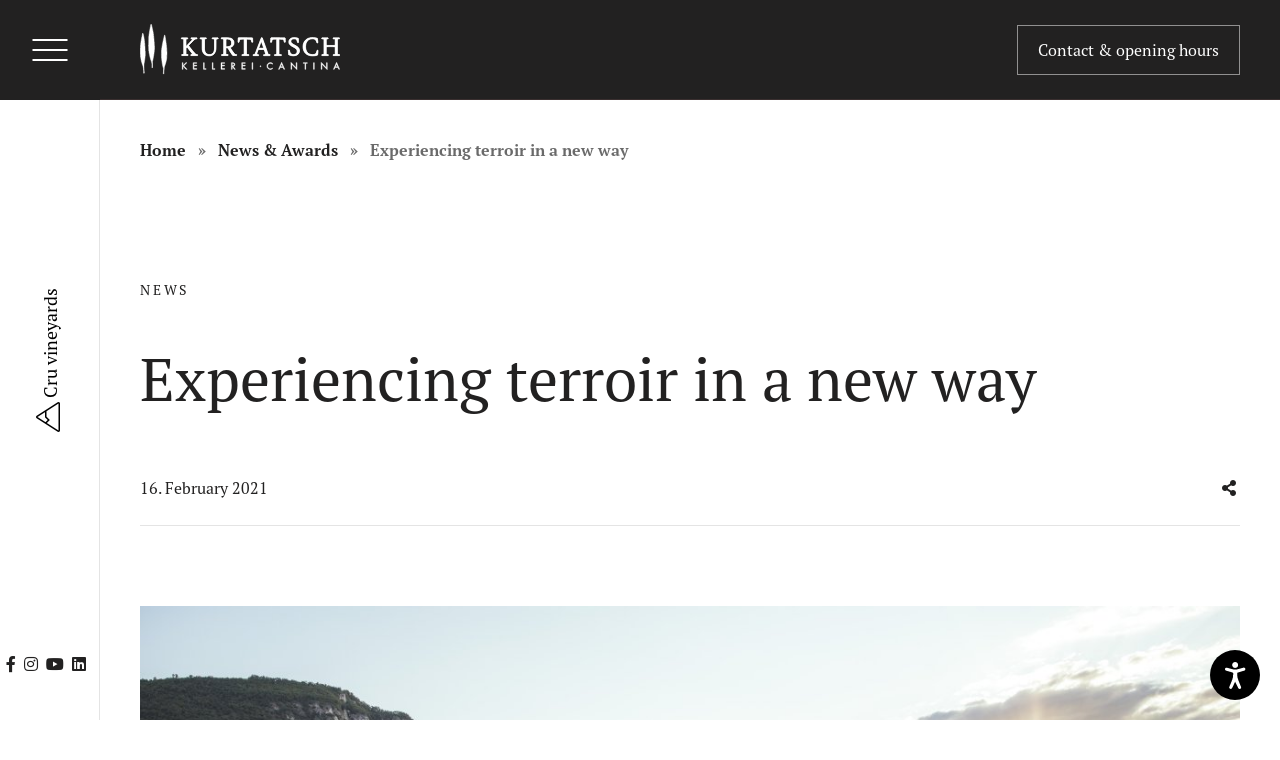

--- FILE ---
content_type: text/html; charset=utf-8
request_url: https://www.kellerei-kurtatsch.it/en/news-awards/experiencing-terroir-in-a-new-way-21/
body_size: 14567
content:
<!DOCTYPE html><html lang="en" data-lang-id="3"><head> <meta charset="utf-8"> <meta http-equiv="X-UA-Compatible" content="IE=edge"> <meta name="viewport" content="width=device-width, initial-scale=1.0, maximum-scale=1"> <title>Experiencing terroir in a new way / Wines awards, news &amp; stories - the wine blog</title><meta name="description" content="Great wines can only come from great sites. Our goal is to produce sustainably characterful wines which truly reflect their origin, their terroir. To experience our unique terroir"><meta name="robots" content="index, follow"><link rel="alternate" hreflang="de" href="https://www.kellerei-kurtatsch.it/news-awards/terroir-erleben-neues-interaktives-konzept-21/" /><link rel="alternate" hreflang="it" href="https://www.kellerei-kurtatsch.it/it/news-awards/vivere-il-terroir-nuovo-concetto-interattivo-21/" /><link rel="alternate" hreflang="en" href="https://www.kellerei-kurtatsch.it/en/news-awards/experiencing-terroir-in-a-new-way-21/" /><link rel="canonical" href="https://www.kellerei-kurtatsch.it/en/news-awards/experiencing-terroir-in-a-new-way-21/" /> <meta property="og:url" content="https://www.kellerei-kurtatsch.it/en/news-awards/experiencing-terroir-in-a-new-way-21/"/> <meta property="og:title" content="Experiencing terroir in a new way / Wines awards, news & stories - the wine blog"/> <meta property="og:description" content="Great wines can only come from great sites. Our goal is to produce sustainably characterful wines which truly reflect their origin, their terroir. To experience our unique terroir no matter where you"/> <meta property="og:type" content="Article"/> <meta name="twitter:card" content="summary_large_image"/> <meta property="og:image" content="https://www.kellerei-kurtatsch.it/images/og_share/graun_etikett_etichetta_label_front.png?ts=1613546148" /> <meta property="og:image:width" content="639" /> <meta property="og:image:height" content="800" /> <meta property="twitter:image" content="https://www.kellerei-kurtatsch.it/images/og_share/graun_etikett_etichetta_label_front.png?ts=1613546148" /> <meta name="image" content="https://www.kellerei-kurtatsch.it/images/og_share/graun_etikett_etichetta_label_front.png?ts=1613546148" /> <link rel="apple-touch-icon-precomposed" sizes="57x57" href="/resources/favicon/apple-touch-icon-57x57.png" /> <link rel="apple-touch-icon-precomposed" sizes="114x114" href="/resources/favicon/apple-touch-icon-114x114.png" /> <link rel="apple-touch-icon-precomposed" sizes="72x72" href="/resources/favicon/apple-touch-icon-72x72.png" /> <link rel="apple-touch-icon-precomposed" sizes="144x144" href="/resources/favicon/apple-touch-icon-144x144.png" /> <link rel="apple-touch-icon-precomposed" sizes="60x60" href="/resources/favicon/apple-touch-icon-60x60.png" /> <link rel="apple-touch-icon-precomposed" sizes="120x120" href="/resources/favicon/apple-touch-icon-120x120.png" /> <link rel="apple-touch-icon-precomposed" sizes="76x76" href="/resources/favicon/apple-touch-icon-76x76.png" /> <link rel="apple-touch-icon-precomposed" sizes="152x152" href="/resources/favicon/apple-touch-icon-152x152.png" /> <link rel="icon" type="image/png" href="/resources/favicon/favicon-196x196.png" sizes="196x196" /> <link rel="icon" type="image/png" href="/resources/favicon/favicon-96x96.png" sizes="96x96" /> <link rel="icon" type="image/png" href="/resources/favicon/favicon-32x32.png" sizes="32x32" /> <link rel="icon" type="image/png" href="/resources/favicon/favicon-16x16.png" sizes="16x16" /> <link rel="icon" type="image/png" href="/resources/favicon/favicon-128.png" sizes="128x128" /> <meta name="application-name" content="Kellerei Kurtatsch"/> <meta name="msapplication-TileColor" content="#FFFFFF" /> <meta name="msapplication-TileImage" content="/resources/favicon/mstile-144x144.png" /> <meta name="msapplication-square70x70logo" content="/resources/favicon/mstile-70x70.png" /> <meta name="msapplication-square150x150logo" content="/resources/favicon/mstile-150x150.png" /> <meta name="msapplication-wide310x150logo" content="/resources/favicon/mstile-310x150.png" /> <meta name="msapplication-square310x310logo" content="/resources/favicon/mstile-310x310.png" /> <meta name="geo.region" content="IT-BZ"/> <meta name="geo.placename" content="Kurtatsch"/> <meta name="geo.position" content="46.305283;11.219627"/> <meta name="ICBM" content="46.305283,11.219627"/> <meta name="msvalidate.01" content="B1742F21979A7D055E2E6C657B223FD0"/> <meta name="google-site-verification" content=""/> <link rel="stylesheet" href="/resources/dist/app.min1759765173.css" type="text/css" media="screen,print"/> <script>(function(w,d,s,l,i){w[l]=w[l]||[];w[l].push({'gtm.start': new Date().getTime(),event:'gtm.js'});var f=d.getElementsByTagName(s)[0], j=d.createElement(s),dl=l!='dataLayer'?'&l='+l:'';j.async=true;j.src= 'https://www.googletagmanager.com/gtm.js?id='+i+dl;f.parentNode.insertBefore(j,f); })(window,document,'script','dataLayer','GTM-PN6HM74'); </script> <script async src="https://www.googletagmanager.com/gtag/js?id=UA-90708292-1"></script> <script class="_iub_cs_activate-inline" type="text/plain" data-iub-purposes="1,2,3,4,5"> window.dataLayer = window.dataLayer || []; function gtag(){dataLayer.push(arguments);} gtag('js', new Date()); gtag('config', 'UA-90708292-1', {'anonymize_ip': true}); </script> <script class="_iub_cs_activate-inline" type="text/plain" data-iub-purposes="1,2,3,4,5"> !function(f,b,e,v,n,t,s) {if(f.fbq)return;n=f.fbq=function(){n.callMethod? n.callMethod.apply(n,arguments):n.queue.push(arguments)}; if(!f._fbq)f._fbq=n;n.push=n;n.loaded=!0;n.version='2.0'; n.queue=[];t=b.createElement(e);t.async=!0; t.src=v;s=b.getElementsByTagName(e)[0]; s.parentNode.insertBefore(t,s)}(window,document,'script', 'https://connect.facebook.net/en_US/fbevents.js'); fbq('init', '2622337407777224'); fbq('track', 'PageView'); </script> <noscript> <img height="1" width="1" class="_iub_cs_activate" data-suppressedsrc="https://www.facebook.com/tr?id=2622337407777224&ev=PageView&noscript=1" data-iub-purposes="1,2,3,4,5"/> </noscript> <script type="application/ld+json">[{"@context":"http:\/\/schema.org","@type":"Organization","image":"","url":"https:\/\/www.kellerei-kurtatsch.it\/","name":"Cantina Kurtatsch Soc. Agr. Coop.","sameAs":["https:\/\/www.facebook.com\/cantinakurtatsch","https:\/\/www.instagram.com\/cantinakurtatsch","https:\/\/www.youtube.com\/channel\/UC4vdEb0gQ9BHAm4OytawB2A","https:\/\/www.linkedin.com\/company\/cantina-kurtatsch\/"],"contactPoint":[{"@type":"ContactPoint","contactType":"customer support","telephone":"+39 0471 880 115"}]}]</script><script type="application/ld+json">[{"@context":"http:\/\/schema.org","@type":"LocalBusiness","@id":"https:\/\/www.kellerei-kurtatsch.it\/","url":"https:\/\/www.kellerei-kurtatsch.it\/","name":"Cantina Kurtatsch Soc. Agr. Coop.","image":["https:\/\/www.kellerei-kurtatsch.it\/images\/sitemap\/06_kellerei_cantina_kurtatsch_vinothek_enoteca_othmar_kiem.jpg?ts=1597059330","https:\/\/www.kellerei-kurtatsch.it\/images\/sitemap\/01_kellerei_cantina_kurtatsch_vinothek_entoeca_fassade_oskardariz.jpg?ts=1728476972"],"telephone":"+39 0471 880 115","address":{"streetAddress":"Strada del Vino 23","addressLocality":"Kurtatsch","addressRegion":"Alto Adige","addressProvince":"BZ","addressCountry":"IT","postalCode":"39040"},"geo":{"@type":"GeoCoordinates","latitude":"46.305283","longitude":"11.219627"}}]</script><script type="application/ld+json">[{"@context":"http:\/\/schema.org","@type":"BreadcrumbList","itemListElement":[{"@type":"ListItem","position":1,"item":{"@id":"https:\/\/www.kellerei-kurtatsch.it\/en\/news-awards\/experiencing-terroir-in-a-new-way-21\/","name":"Experiencing terroir in a new way"}},{"@type":"ListItem","position":2,"item":{"@id":"https:\/\/www.kellerei-kurtatsch.it\/en\/news-awards\/","name":"News &amp; Awards"}}]}]</script> <script type='text/javascript'> function iubendaLanguageSwitch() { var menuToggler = document.querySelector('.cookieBannerLanguageSwitch .cookieBannerLanguageToggler'); menuToggler.onclick = function() { this.parentElement.classList.toggle('menu-open'); }; }</script><script type="text/javascript">var _iub = _iub || [];_iub.csConfiguration = {"lang":"de","siteId": 1996146,"cookiePolicyId": 38583888,"invalidateConsentWithoutLog":true,"consentOnContinuedBrowsing":false,"perPurposeConsent":true,"ccpaAcknowledgeOnDisplay":true,"floatingPreferencesButtonDisplay":false,"enableCcpa":true,"enableLgpd":true,"countryDetection":true,"purposes":"1,2,3,4,5", "callback":{ "onReady":function(){iubendaLanguageSwitch() },onPreferenceExpressedOrNotNeeded: function (preference) { dataLayer.push({ iubenda_ccpa_opted_out: _iub.cs.api.isCcpaOptedOut() }); if (!preference) { dataLayer.push({ event: "iubenda_preference_not_needed" }); } else { if (preference.consent === true) { dataLayer.push({ event: "iubenda_consent_given" }); } else if (preference.consent === false) { dataLayer.push({ event: "iubenda_consent_rejected" }); } else if (preference.purposes) { for (var purposeId in preference.purposes) { if (preference.purposes[purposeId]) { dataLayer.push({ event: "iubenda_consent_given_purpose_" + purposeId }); } } } } } }, "banner":{ "closeButtonRejects":true,"brandBackgroundColor":"none","brandTextColor":"black","acceptButtonDisplay":true,"customizeButtonDisplay":true,"acceptButtonColor":"#0073CE","acceptButtonCaptionColor":"white","customizeButtonColor":"#DADADA","customizeButtonCaptionColor":"#4D4D4D","rejectButtonDisplay":true,"rejectButtonColor":"#0073CE","rejectButtonCaptionColor":"white","explicitWithdrawal":true,"position":"float-center","backgroundOverlay":true,"textColor":"black","backgroundColor":"white","html":"<div class=\"iubenda-cs-container\"> <div class=\"iubenda-cs-content\"> <div class=\"iubenda-cs-rationale\"> <div class=\"iubenda-banner-content iubenda-custom-content\" role=\"document\" tabindex=\"0\"> %{banner_content}</div> <div class=\"iubenda-cs-opt-group\"> <div class=\"iubenda-cs-opt-group-custom\"> <button class=\"iubenda-cs-customize-btn\" tabindex=\"0\" role=\"button\" aria-pressed=\"false\">Mehr erfahren und anpassen</button></div><div class=\"iubenda-cs-opt-group-consent\"><button class=\"iubenda-cs-reject-btn iubenda-cs-btn-primary\" tabindex=\"0\" role=\"button\" aria-pressed=\"false\">Ablehnen</button><button class=\"iubenda-cs-accept-btn iubenda-cs-btn-primary\" tabindex=\"0\" role=\"button\" aria-pressed=\"false\">Zustimmen</button></div></div> <div class=\"cookieBannerLanguageSwitch\"><div class=\"cookieBannerLanguageToggler\"><svg aria-hidden=\"true\" focusable=\"false\" data-prefix=\"fal\" data-icon=\"globe\" class=\"svg-inline--fa fa-globe fa-w-16\" role=\"img\" xmlns=\"http://www.w3.org/2000/svg\" viewBox=\"0 0 496 512\"><path fill=\"currentColor\" d=\"M248 8C111 8 0 119 0 256s111 248 248 248 248-111 248-248S385 8 248 8zm193.2 152h-82.5c-9-44.4-24.1-82.2-43.2-109.1 55 18.2 100.2 57.9 125.7 109.1zM336 256c0 22.9-1.6 44.2-4.3 64H164.3c-2.7-19.8-4.3-41.1-4.3-64s1.6-44.2 4.3-64h167.4c2.7 19.8 4.3 41.1 4.3 64zM248 40c26.9 0 61.4 44.1 78.1 120H169.9C186.6 84.1 221.1 40 248 40zm-67.5 10.9c-19 26.8-34.2 64.6-43.2 109.1H54.8c25.5-51.2 70.7-90.9 125.7-109.1zM32 256c0-22.3 3.4-43.8 9.7-64h90.5c-2.6 20.5-4.2 41.8-4.2 64s1.5 43.5 4.2 64H41.7c-6.3-20.2-9.7-41.7-9.7-64zm22.8 96h82.5c9 44.4 24.1 82.2 43.2 109.1-55-18.2-100.2-57.9-125.7-109.1zM248 472c-26.9 0-61.4-44.1-78.1-120h156.2c-16.7 75.9-51.2 120-78.1 120zm67.5-10.9c19-26.8 34.2-64.6 43.2-109.1h82.5c-25.5 51.2-70.7 90.9-125.7 109.1zM363.8 320c2.6-20.5 4.2-41.8 4.2-64s-1.5-43.5-4.2-64h90.5c6.3 20.2 9.7 41.7 9.7 64s-3.4 43.8-9.7 64h-90.5z\"></path></svg></div><div class=\"cookieBannerLanguageMenu\"><span class=\"active\">de</span><a href=\"https://www.kellerei-kurtatsch.it/it/news-awards/vivere-il-terroir-nuovo-concetto-interattivo-21/\">it</a><a href=\"https://www.kellerei-kurtatsch.it/en/news-awards/experiencing-terroir-in-a-new-way-21/\">en</a></div></div></div></div></div>" }};</script><script type="text/javascript" src="//cdn.iubenda.com/cs/ccpa/stub.js"></script><script type="text/javascript" src="//cdn.iubenda.com/cs/iubenda_cs.js" charset="UTF-8" async></script> <script type="text/javascript">var _iub = _iub || {}; _iub.cons_instructions = _iub.cons_instructions || []; _iub.cons_instructions.push(["init", {api_key: "7ZZRoclry81JRinHUBspDQrFMUt95GOB"}]);</script> <script type="text/javascript" src="https://cdn.iubenda.com/cons/iubenda_cons.js" async></script></head><body class="loading "> <noscript><iframe src="https://www.googletagmanager.com/ns.html?id=GTM-PN6HM74" height="0" width="0" style="display:none;visibility:hidden"></iframe></noscript> <header id="header" class="site-header is-scrolled"> <button class="hamburger" type="button"> <span class="lines"></span></button><a href="https://www.kellerei-kurtatsch.it/en/" class="logo"> <img src="/resources/img/logo-kurtatsch.svg" alt=""></a><div class="buttons"> <button class="terroir-link"> <span class="label"> <i class="fal fa-mountain"></i> <span>Cru vineyards</span> </span> </button> </div><ul class="social menu"> <li class="facebook"> <a href="https://www.facebook.com/cantinakurtatsch" target="_blank" title="Facebook"> <i class="fab fa-facebook-f"></i> </a> </li> <li class="instagram"> <a href="https://www.instagram.com/cantinakurtatsch" target="_blank" title="Instagram"> <i class="fab fa-instagram"></i> </a> </li> <li class="youtube"> <a href="https://www.youtube.com/channel/UC4vdEb0gQ9BHAm4OytawB2A" target="_blank" title="Youtube"> <i class="fab fa-youtube"></i> </a> </li> <li class="linkedin"> <a href="https://www.linkedin.com/company/cantina-kurtatsch/" target="_blank" title="LinkedIn"> <i class="fab fa-linkedin"></i> </a> </li> </ul></header><div class="site-buttons is-scrolled"> <a href="https://www.kellerei-kurtatsch.it/en/" class="logo"> <img src="/resources/img/logo-kurtatsch-white.svg" alt=""> </a> <div class="button-navigation"> <a href="https://www.kellerei-kurtatsch.it/en/contact/" class="button hollow">Contact & opening hours</a> </div></div><div id="vineyards-map-overlay" class="vineyards-map-overlay"> <div id="vineyards-map-container" class="vineyards-map-container"> <div class="drag-hint"> <i class="fal fa-arrows"></i> <span class="show-for-large">Hold down the left mouse button and move left/right to explore <br />
the terroir - click on the names to display the vineyards</span> <span class="hide-for-large">Swipe left/right & tap the <br />
dots to display the vineyards</span> </div> <div id="map-panel-3" class="map-panel "> <button class="close-button" type="button"> <i class="fal fa-times"></i> </button> <a class="image playable" data-fancybox href="https://youtu.be/pzrT7zSWLFk"> <span class="play-button"></span> <img src="https://www.kellerei-kurtatsch.it/images/image_tiny/lage_zona_cru_penon.jpg?ts=1598450902" alt="lage_zona_cru_penon.jpg" title="Cru Penon ©Florian Andergassen" width="320" height="240" /> </a> <div class="description"> <div class="heading-container"> <h3 class="heading"> Penon </h3> <div class="altitude"> 450 - 700 M </div> </div> <div class="text"> The spectacularly located district of Penon, with altitudes ranging between 450 and 700 meters, is characterized by cooling nighttime katabatic winds. The slopes face the east. This causes substantial ... </div> <a class="product-link" href="https://www.kellerei-kurtatsch.it/en/wines/penon-3/"> Discover the Pinot Grigio PENÓNER </a> <div class="buttons"> <a href="https://www.kellerei-kurtatsch.it/en/terroir/#vineyard-3" class="more-button button hollow white" data-kreatif-anchor="href" data-offset="80,130,200"> Read more </a> </div> </div> </div> <div id="map-panel-2" class="map-panel "> <button class="close-button" type="button"> <i class="fal fa-times"></i> </button> <a class="image playable" data-fancybox href="https://youtu.be/aRsEbl8KWZk"> <span class="play-button"></span> <img src="https://www.kellerei-kurtatsch.it/images/image_tiny/lage_zona_cru_hofstatt.jpg?ts=1598450914" alt="lage_zona_cru_hofstatt.jpg" title="Cru Penon-Hofstatt ©Florian Andergassen" width="320" height="240" /> </a> <div class="description"> <div class="heading-container"> <h3 class="heading"> Penon-Hofstatt </h3> <div class="altitude"> 500 - 650 M </div> </div> <div class="text"> The hamlet of Hofstatt lies above the village of Kurtatsch. Cooling fall winds in the evening provide for great temperature swings between day and night and create an ideal, breezy microclimate. The ... </div> <a class="product-link" href="https://www.kellerei-kurtatsch.it/en/wines/penon-hofstatt-1/"> Discover the Pinot Bianco HOFSTATT </a> <div class="buttons"> <a href="https://www.kellerei-kurtatsch.it/en/terroir/#vineyard-2" class="more-button button hollow white" data-kreatif-anchor="href" data-offset="80,130,200"> Read more </a> </div> </div> </div> <div id="map-panel-1" class="map-panel "> <button class="close-button" type="button"> <i class="fal fa-times"></i> </button> <a class="image playable" data-fancybox href="https://youtu.be/aaWYQw_xXOI"> <span class="play-button"></span> <img src="https://www.kellerei-kurtatsch.it/images/image_tiny/lage_zona_cru_graun.jpg?ts=1598450889" alt="lage_zona_cru_graun.jpg" title="Cru Graun ©Florian Andergassen" width="320" height="240" /> </a> <div class="description"> <div class="heading-container"> <h3 class="heading"> Graun </h3> <div class="altitude"> 800 - 900 M </div> </div> <div class="text"> This picturesque high plateau crowning the dolomite cliffs above Kurtatsch is among the highest winegrowing locations in Alto Adige. Its elevation and the southeast facing vineyards result in some of ... </div> <a class="product-link" href="https://www.kellerei-kurtatsch.it/en/wines/graun-2/"> Discover the Müller Thurgau GRAUN </a> <div class="buttons"> <a href="https://www.kellerei-kurtatsch.it/en/terroir/#vineyard-1" class="more-button button hollow white" data-kreatif-anchor="href" data-offset="80,130,200"> Read more </a> </div> </div> </div> <div id="map-panel-5" class="map-panel "> <button class="close-button" type="button"> <i class="fal fa-times"></i> </button> <a class="image playable" data-fancybox href="https://youtu.be/VT_86IPJ1QE"> <span class="play-button"></span> <img src="https://www.kellerei-kurtatsch.it/images/image_tiny/lage_zona_cru_brenntal.jpg?ts=1598451235" alt="lage_zona_cru_brenntal.jpg" title="Cru Brenntal ©Florian Andergassen" width="320" height="240" /> </a> <div class="description"> <div class="heading-container"> <h3 class="heading"> Brenntal </h3> <div class="altitude"> 220 - 300 M </div> </div> <div class="text"> The Brenntal location north of the village of Kurtatsch belongs among the warmest locations (up to 40°C/104°F) in Alto Adige. The vines on these steep slopes with its intensive sunshine grow ... </div> <a class="product-link" href="https://www.kellerei-kurtatsch.it/en/wines/brenntal-15/"> Discover the Merlot Riserva BRENNTAL </a> <div class="buttons"> <a href="https://www.kellerei-kurtatsch.it/en/terroir/#vineyard-5" class="more-button button hollow white" data-kreatif-anchor="href" data-offset="80,130,200"> Read more </a> </div> </div> </div> <div id="map-panel-7" class="map-panel "> <button class="close-button" type="button"> <i class="fal fa-times"></i> </button> <a class="image playable" data-fancybox href="https://youtu.be/nO1T4MGn2Yg"> <span class="play-button"></span> <img src="https://www.kellerei-kurtatsch.it/images/image_tiny/lage_zona_cru_kofl.jpg?ts=1598450877" alt="lage_zona_cru_kofl.jpg" title="Cru Penon-Kofl ©Florian Andergassen" width="320" height="240" /> </a> <div class="description"> <div class="heading-container"> <h3 class="heading"> Penon-Kofl </h3> <div class="altitude"> 450 - 600 M </div> </div> <div class="text"> Kofl, in the Alpine area of German-speakers, means "mountain knoll". The proximity of these steep slopes to the westerly mountain range guarantees an early sunset. The evening fall winds provide for ... </div> <a class="product-link" href="https://www.kellerei-kurtatsch.it/en/wines/penon-3/"> Discover the Sauvignon KOFL </a> <div class="buttons"> <a href="https://www.kellerei-kurtatsch.it/en/terroir/#vineyard-7" class="more-button button hollow white" data-kreatif-anchor="href" data-offset="80,130,200"> Read more </a> </div> </div> </div> <div id="map-panel-4" class="map-panel "> <button class="close-button" type="button"> <i class="fal fa-times"></i> </button> <a class="image playable" data-fancybox href="https://youtu.be/HlPFGiNwoVY"> <span class="play-button"></span> <img src="https://www.kellerei-kurtatsch.it/images/image_tiny/lage_zona_cru_mazon.jpg?ts=1598451117" alt="lage_zona_cru_mazon.jpg" title="Cru Mazon ©Agostino Fuscaldo" width="320" height="240" /> </a> <div class="description"> <div class="heading-container"> <h3 class="heading"> Mazon </h3> <div class="altitude"> 350 - 450 M </div> </div> <div class="text"> The Mazon location is one of the best-known Pinot noir locations in Italy and occupies a plateau across the valley from Kurtatsch. Here, our demanding Pinot noir vines grow on sandy, loamy ... </div> <a class="product-link" href="https://www.kellerei-kurtatsch.it/en/wines/mazon-11/"> Discover the Pinot Nero Riserva MAZON </a> <div class="buttons"> <a href="https://www.kellerei-kurtatsch.it/en/terroir/#vineyard-4" class="more-button button hollow white" data-kreatif-anchor="href" data-offset="80,130,200"> Read more </a> </div> </div> </div> <div id="map-panel-6" class="map-panel "> <button class="close-button" type="button"> <i class="fal fa-times"></i> </button> <a class="image playable" data-fancybox href="https://youtu.be/_27STg5j3AQ"> <span class="play-button"></span> <img src="https://www.kellerei-kurtatsch.it/images/image_tiny/lage_zona_cru_glen.jpg?ts=1598451103" alt="lage_zona_cru_glen.jpg" title="Cru Glen ©Agostino Fuscaldo" width="320" height="240" /> </a> <div class="description"> <div class="heading-container"> <h3 class="heading"> Glen </h3> <div class="altitude"> 450 - 650 M </div> </div> <div class="text"> Not far from the Mazon vineyards is our second Pinot noir location, somewhat higher in altitude. While the soil characteristics of the two locations are similar, the location of Glen has somewhat ... </div> <a class="product-link" href="https://www.kellerei-kurtatsch.it/en/wines/glen-10/"> Discover the Pinot Nero Riserva GLEN </a> <div class="buttons"> <a href="https://www.kellerei-kurtatsch.it/en/terroir/#vineyard-6" class="more-button button hollow white" data-kreatif-anchor="href" data-offset="80,130,200"> Read more </a> </div> </div> </div> <div id="vineyards-map" class="vineyards-map"></div> <button type="button" class="close-overlay"> <i class="fal fa-times"></i> </button></div></div><nav id="main-navigation" class="main-navigation"> <div class="main-navigation-top"> <div class="menu-container"> <ul class="main-menu menu vertical"> <li class=""> <a href="https://www.kellerei-kurtatsch.it/en/">Home</a> </li> <li class=""> <a href="https://www.kellerei-kurtatsch.it/en/wines/" target="_self">Wines</a> <button class="submenu-toggle" type="button"> <i class="fal fa-angle-down"></i> </button> <ul class="submenu vertical menu"> <li class=""> <a href="https://www.kellerei-kurtatsch.it/en/tres/"> <span>TRES</span> </a> </li> <li> <a href="https://www.kellerei-kurtatsch.it/en/wines/#-section-258" data-offset="80,130,90"> TERROIR Line </a> </li> <li> <a href="https://www.kellerei-kurtatsch.it/en/wines/#-section-259" data-offset="80,130,90"> SELECTION Line </a> </li> <li> <a href="https://www.kellerei-kurtatsch.it/en/wines/#-section-415" data-offset="80,130,90"> Flein </a> </li> </ul> </li> <li class=""> <a href="https://www.kellerei-kurtatsch.it/en/terroir/" target="_self">Terroir</a> <button class="submenu-toggle" type="button"> <i class="fal fa-angle-down"></i> </button> <ul class="submenu vertical menu"> <li> <a href="https://www.kellerei-kurtatsch.it/en/terroir/#-section-262" data-offset="80,130,90"> Terroir </a> </li> <li> <a href="https://www.kellerei-kurtatsch.it/en/terroir/#-section-264" data-offset="80,130,90"> Characteristics </a> </li> <li> <a href="https://www.kellerei-kurtatsch.it/en/terroir/#-section-265" data-offset="80,130,90"> Vineyards </a> </li> </ul> </li> <li class=""> <a href="https://www.kellerei-kurtatsch.it/en/we/" target="_self">We</a> <button class="submenu-toggle" type="button"> <i class="fal fa-angle-down"></i> </button> <ul class="submenu vertical menu"> <li> <a href="https://www.kellerei-kurtatsch.it/en/we/#-section-271" data-offset="80,130,90"> Our team </a> </li> <li> <a href="https://www.kellerei-kurtatsch.it/en/we/#-section-280" data-offset="80,130,90"> Our history </a> </li> <li> <a href="https://www.kellerei-kurtatsch.it/en/we/#-section-274" data-offset="80,130,90"> Wine Shop </a> </li> <li> <a href="https://www.kellerei-kurtatsch.it/en/we/#-section-490" data-offset="80,130,90"> Cortaccia Rossa </a> </li> </ul> </li> <li class="active"> <a href="https://www.kellerei-kurtatsch.it/en/news-awards/" target="_self">News & Awards</a> </li> <li class=""> <a href="https://www.kellerei-kurtatsch.it/en/wineexpedition/" target="_self">Wineexpedition</a> <button class="submenu-toggle" type="button"> <i class="fal fa-angle-down"></i> </button> <ul class="submenu vertical menu"> <li> <a href="https://www.kellerei-kurtatsch.it/en/wineexpedition/#-section-526" data-offset="80,130,90"> Procedure </a> </li> <li> <a href="https://www.kellerei-kurtatsch.it/en/wineexpedition/#-section-524" data-offset="80,130,90"> Cuisine </a> </li> <li> <a href="https://www.kellerei-kurtatsch.it/en/wineexpedition/#-section-287" data-offset="80,130,90"> Facts & dates </a> </li> </ul> </li> <li class=""> <a href="https://www.kellerei-kurtatsch.it/en/shop/" target="_self">Shop</a> </li> </ul> </div> <div class="address-container"> <div class="contact"> <strong>Cantina Kurtatsch Soc. Agr. Coop.</strong><br> Strada del Vino 23 <br> 39040 Kurtatsch (BZ) <br> Alto Adige - Italy <br> <br> Tel. Office: <a href="tel:+390471880115"> +39 0471 880 115 </a> <br> Tel. Wine Shop: <a href="tel:+390471881496"> +39 0471 881 496 </a><br> <a class="email" href="javascript:decryptUnicorn(vasb|xryyrerv-xhegngfpu.vg)"> info<span class=unicorn><span>_at_</span></span>kellerei-kurtatsch.it </a> <br> VAT: 00122150212 </div> <div class="opening-hours"> <p><strong>Opening hours<br /></strong>Monday - Friday: 09.00 am - 06.00 pm<br />Saturday: 09.00 am - 02.00 pm*</p><p>Sunday: closed<em></em></p> <p><br /><em><strong>*07.02., 14.02. &amp; 21.02.2026:</strong> 09.00 am - 05.00 pm</em><br /><br /><strong>19.-23.01.2026:</strong> closed<br /><br /><strong>17.02.2026:</strong> 09.00 am - 02.00 pm</p> </div> </div></div><div class="main-navigation-bottom"> <ul class="bottom-menu menu"> <li class=""> <a href="https://www.kellerei-kurtatsch.it/en/download/">Download</a> </li> <li class=""> <a href="https://www.kellerei-kurtatsch.it/en/general-terms-conditions/">General Terms & Conditions</a> </li> <li class=""> <a href="https://www.kellerei-kurtatsch.it/en/impressum/">Impressum</a> </li> <li class=""> <a href="https://www.kellerei-kurtatsch.it/en/privacy/">Privacy</a> </li> <li> <a href="https://kurtatsch.portal.kellereien.it/de/" target="_blank">  </a> </li> </ul> <ul class="languages menu"> <li> <a href="https://www.kellerei-kurtatsch.it/news-awards/terroir-erleben-neues-interaktives-konzept-21/">de</a> </li> <li> <a href="https://www.kellerei-kurtatsch.it/it/news-awards/vivere-il-terroir-nuovo-concetto-interattivo-21/">it</a> </li> <li class="active">en</li> </ul></div><div class="social-mobile-menu-container"> <ul class="social menu"> <li class="facebook"> <a href="https://www.facebook.com/cantinakurtatsch" target="_blank" title="Facebook"> <i class="fab fa-facebook-f"></i> </a> </li> <li class="instagram"> <a href="https://www.instagram.com/cantinakurtatsch" target="_blank" title="Instagram"> <i class="fab fa-instagram"></i> </a> </li> <li class="youtube"> <a href="https://www.youtube.com/channel/UC4vdEb0gQ9BHAm4OytawB2A" target="_blank" title="Youtube"> <i class="fab fa-youtube"></i> </a> </li> <li class="linkedin"> <a href="https://www.linkedin.com/company/cantina-kurtatsch/" target="_blank" title="LinkedIn"> <i class="fab fa-linkedin"></i> </a> </li> </ul></div></nav><main id="main" class="site-main "> <div class="section-wrapper breadcrumb-section "> <div class="grid-container "> <ul class="breadcrumbs"> <li class="level-1"> <a href="https://www.kellerei-kurtatsch.it/en/">Home</a> </li> <li class="level-2"> <a href="https://www.kellerei-kurtatsch.it/en/news-awards/">News &amp; Awards</a> </li> <li class="level-3"> <span>Experiencing terroir in a new way</span> </li> </ul> </div> </div> <section class="section-wrapper news-detail-section margin-large-top margin-large-bottom"> <div class="grid-container"> <header class="heading-container news-heading-container"> <span class="heading tiny uppercase"> News </span> <h1 class="heading xlarge">Experiencing terroir in a new way</h1> </header> <div class="news-detail-content"> <div class="date-container"> <div class="date"> 16. February 2021 </div> <a class="share-modal-button" data-fancybox="share-modal" data-src="#share-modal"> <i class="fas fa-share-alt"></i>  </a> <div id="share-modal" style="display: none;"> <div class="share-buttons-container"> <div class="grid-x grid-margin-x grid-margin-y share-buttons medium-up-2 xxlarge-up-2"> <div class="cell"> <a href="https://www.facebook.com/sharer/sharer.php?u=https%3A%2F%2Fwww.kellerei-kurtatsch.it%2Fen%2Fnews-awards%2Fexperiencing-terroir-in-a-new-way-21%2F&t=Experiencing terroir in a new way" class="button share-button facebook" target="_blank"><i class="fab fa-facebook-f"></i> Facebook</a> </div> <div class="cell"> <a href="https://twitter.com/intent/tweet?url=https%3A%2F%2Fwww.kellerei-kurtatsch.it%2Fen%2Fnews-awards%2Fexperiencing-terroir-in-a-new-way-21%2F&text=Experiencing terroir in a new way" class="button share-button twitter" target="_blank"><i class="fab fa-twitter"></i> Twitter</a> </div> <div class="cell"> <a href="https://wa.me/?text=https%3A%2F%2Fwww.kellerei-kurtatsch.it%2Fen%2Fnews-awards%2Fexperiencing-terroir-in-a-new-way-21%2F" class="button share-button whatsapp" data-action="share/whatsapp/share" target="_blank"><i class="fab fa-whatsapp"></i> Whatsapp</a> </div> <div class="cell"> <a href="javascript:decryptUnicorn(?fhowrpg=Rkcrevrapvat greebve va n arj jnl&obql=uggcf%3N%2S%2Sjjj.xryyrerv-xhegngfpu.vg%2Sra%2Sarjf-njneqf%2Srkcrevrapvat-greebve-va-n-arj-jnl-21%2S)" class="button share-button email" target="_blank"><i class="fas fa-paper-plane"></i> Email address</a> </div> </div></div> </div> </div> <a class="news-detail-image" href="https://www.kellerei-kurtatsch.it/images/image_fancybox/panoramabild_kurtatsch_idm_suedtirol_benjamin_pfitscher.jpg?ts=1643184028" data-fancybox="gallery"> <img src="https://www.kellerei-kurtatsch.it/images/image_large_widescreen/lazy__1200_600.gif" alt="panoramabild_kurtatsch_idm_suedtirol_benjamin_pfitscher.jpg" title="Panorama Kurtatsch © IDM Südtirol_Benjamin Pfitscher" width="1200" height="600" data-lazy="https://www.kellerei-kurtatsch.it/images/image_large_widescreen/panoramabild_kurtatsch_idm_suedtirol_benjamin_pfitscher.jpg?ts=1643184028" class="lazy" /> </a> <div class="text-container"> <h2 class="heading large">Experiencing terroir in a new way</h2> <div class="text"> <p>Great wines can only come from great sites. Our goal is to produce sustainably characterful wines which truly reflect their origin, their terroir.</p><p>To experience our unique terroir no matter where you are, we developed a new, interactive concept: nine videos tell the peculiarities of each site by combining technical information&rsquo;s and emotional pictures. You will be able to access them by scanning our QR code on the back label of our wine as well as in our website and on our <a href="https://www.youtube.com/channel/UC4vdEb0gQ9BHAm4OytawB2A" target="_blank" title="YouTube channel Cantina Kurtatsch" rel="noopener">YouTube channel.</a></p><h5>Packaging explains terroir</h5><p>With the upcoming change of vintage, the contour lines of Kurtatsch, Glen and Mazon are shown on the front label of the wines from the TERROIR line. For each wine, the specific contour line is highlighted in gold or red. In addition, with the altitude scale on back label you can find out precisely in which level our CRU wines come from. Through this innovation we can show our appreciation for the terroir and our &ldquo;Vineyard by Vineyard. Wine by Wine.&rdquo; philosophy once more.</p> </div> </div> <div class="callout"> <p>Special Feature: scan the QR code on the back label and discover the video of the respective vineyard site!</p> </div> <div class="grid-x grid-margin-x grid-margin-y small-up-2 large-up-4 xxlarge-up-4 news-detail-gallery"> <div class="cell"> <a class="image" href="https://www.kellerei-kurtatsch.it/images/image_fancybox/graun_etikett_etichetta_label_front.png?ts=1613546148" data-fancybox="gallery"> <img src="https://www.kellerei-kurtatsch.it/images/image_small/lazy__640_480.gif" alt="graun_etikett_etichetta_label_front.png" title="GRAUN label" width="640" height="480" data-lazy="https://www.kellerei-kurtatsch.it/images/image_small/graun_etikett_etichetta_label_front.png?ts=1613546148" class="lazy" /> </a> </div> <div class="cell"> <a class="image" href="https://www.kellerei-kurtatsch.it/images/image_fancybox/graun_etikett_etichetta_label_back.png?ts=1613546123" data-fancybox="gallery"> <img src="https://www.kellerei-kurtatsch.it/images/image_small/lazy__640_480.gif" alt="graun_etikett_etichetta_label_back.png" title="GRAUN label" width="640" height="480" data-lazy="https://www.kellerei-kurtatsch.it/images/image_small/graun_etikett_etichetta_label_back.png?ts=1613546123" class="lazy" /> </a> </div> </div> <div> <div class="news-detail-navigation"> <a class="previous" href="https://www.kellerei-kurtatsch.it/en/news-awards/vintage-2025-balance-precision-and-thoughtful-decisions-131/"> <i class="far fa-long-arrow-alt-left"></i> <span class="name">Vintage 2025: Balance, Precision, and Thoughtful Decisions</span> </a> <a class="back-to-overview" href="https://www.kellerei-kurtatsch.it/en/news-awards/"> <i class="fas fa-th-large"></i> </a> <a class="next" href="https://www.kellerei-kurtatsch.it/en/news-awards/premiere-our-new-image-video-20/"> <span class="name">Premiere: our new image video</span> <i class="far fa-long-arrow-alt-right"></i> </a> </div> </div> </div> </div></section> </main><footer id="footer" class="site-footer section-wrapper"> <div class="grid-container"> <a href="https://www.kellerei-kurtatsch.it/en/" class="footer-logo"> <img src="/resources/img/logo-kurtatsch.svg" alt=""> </a> <div class="footer-top grid-x grid-margin-x"> <div class="cell large-3 medium-6"> <div class="footer-box"> <strong>Cantina Kurtatsch Soc. Agr. Coop.</strong><br> Strada del Vino 23 <br> 39040 Kurtatsch - Alto Adige </div> </div> <div class="cell large-3 medium-6"> <div class="footer-box"> Tel. Office: <a href="tel:+390471880115"> +39 0471 880 115 </a><br> Tel. Wine Shop: <a href="tel:+390471881496"> +39 0471 881 496 </a><br> <a href="javascript:decryptUnicorn(vasb|xryyrerv-xhegngfpu.vg)"> info<span class=unicorn><span>_at_</span></span>kellerei-kurtatsch.it </a> <br> VAT: 00122150212 </div> </div> <div class="cell large-3 medium-6"> <div class="footer-box opening-hours"> <p><strong>Opening hours<br /></strong>Monday - Friday: 09.00 am - 06.00 pm<br />Saturday: 09.00 am - 02.00 pm*</p><p>Sunday: closed<em></em></p> </div> </div> <div class="cell large-3 medium-6"> <div class="footer-box opening-hours"> <p><br /><em><strong>*07.02., 14.02. &amp; 21.02.2026:</strong> 09.00 am - 05.00 pm</em><br /><br /><strong>19.-23.01.2026:</strong> closed<br /><br /><strong>17.02.2026:</strong> 09.00 am - 02.00 pm</p> </div> </div> </div> <ul class="footer-menu menu"> <li class=""> <a href="https://www.kellerei-kurtatsch.it/en/">Home</a> </li> <li class=""> <a href="https://www.kellerei-kurtatsch.it/en/contact/">Contact</a> </li> <li class=""> <a href="https://www.kellerei-kurtatsch.it/en/download/">Download</a> </li> <li class=""> <a href="https://www.kellerei-kurtatsch.it/en/general-terms-conditions/">General Terms & Conditions</a> </li> <li class=""> <a href="https://www.kellerei-kurtatsch.it/en/impressum/">Impressum</a> </li> <li class=""> <a href="https://www.kellerei-kurtatsch.it/en/privacy/">Privacy</a> </li> <li> <a class="iubenda-cs-preferences-link" href="javascript:;">Cookies</a> </li> <li> <a href="https://kurtatsch.portal.kellereien.it/de/" target="_blank">  </a> </li> <button class="scroll-top" type="button" data-kreatif-anchor="#main"> Go to top <i class="fas fa-arrow-from-top"></i> </button> </ul> <div class="footer-bottom grid-x grid-margin-x"> <div class="cell large-4 medium-6"> <div class="copyright"> Copyright ©2020 <strong>Cantina Kurtatsch Soc. Agr. Coop.</strong> </div> <div class="credits"> Produced by <a href="https://www.kreatif.it/" target="_blank">Kreatif</a> </div> </div> <div class="cell large-4 medium-6"> <div class="logo-eu-cfa"> <img src="/resources/img/logos/logo-eu-cfa.svg" alt="EU"> </div> </div> <div class="cell large-4 medium-6"> <div class="partner-logos"> <div class="partner-logo"> <img src="/resources/img/logos/Logotype_vertical_off-white.svg" alt="Logo Suedtiroler Unterland"> </div> <div class="partner-logo"> <img src="/resources/img/logos/logo-suedtirol-wein.svg" alt="Logo Südtirol Wein"> </div> <div class="partner-logo logo-visa"> <img src="/resources/img/logos/logo-visa.svg" alt="Logo Visa"> </div> <div class="partner-logo logo-paypal"> <img src="/resources/img/logos/logo-paypal.svg" alt="Logo Paypal"> </div> </div> </div> </div></div></footer> <script src="https://www.google.com/recaptcha/api.js?&render=6LfjgaUZAAAAAKfB1i03q0Kdd5PMaX40HuDThfcy" async></script><div class="offcanvas-cart"> <div class="offcanvas-cart-inner"> <button class="offcanvas-cart-continue-shopping" type="button" onclick="Simpleshop.closeOffcanvasCart();"> Shopping Cart <span class="icon-close"></span> </button> <div data-cart-container> <div class="margin-large-bottom margin-top"> <p class="text-center">There are no articles in the shopping bag</p></div> </div> </div></div><script>var rex = {"simpleshop":{"ajax_url":".\/index.php"},"debug":1,"base_url":"\/","project":{"ajax_url":"\/index.php","iconpath":"\/resources\/img\/mapbox\/","mapbox_key":"pk.eyJ1IjoiY2FudGluYWt1cnRhdHNjaCIsImEiOiJja2JybG14NHcwMnI1MnRwbmI1amZvbXZ4In0.9CLSH_tyQWCWyspysKpBgw","labels":{"enable_geolocation_tracking":"In order to be able to determine your location you must activate the location services. Then reload the page."}},"currentPath":"https:\/\/www.kellerei-kurtatsch.it\/en\/news-awards\/experiencing-terroir-in-a-new-way-21\/","currentUrl":"https:\/\/www.kellerei-kurtatsch.it\/en\/news-awards\/experiencing-terroir-in-a-new-way-21\/","cookieBarSettings":{"langCode":"en","fallbackLangCode":"en","cookiePageURL":"https:\/\/www.kellerei-kurtatsch.it\/en\/privacy\/"},"vineyards":[{"id":"3","name_1":"Penon","description_1":"<p>Der spektakul&auml;r gelegene Ortsteil Penon und die gleichnamige Lage auf 450 bis 700m Meeresh&ouml;he sind von abendlichen, k&uuml;hlen Fallwinden gepr&auml;gt. Die Weinberge in Hanglage sind nach Osten ausgerichtet. Durch die daraus resultierenden charakteristischen Temperaturunterschiede zwischen Tag und Nacht&nbsp; und die durchl&auml;ssigen, kalkhaltigen Dolomitb&ouml;den sind die Weinberge der Lage Penon ideal f&uuml;r die die Produktion eines Pinot Grigios mit lebendigem S&auml;ureger&uuml;st.<\/p>","product_text_1":"Den Pinot Grigio PEN\u00d3NER entdecken","name_2":"Penon","description_2":"<p>La frazione di Penone, situata in modo spettacolare ad un&rsquo;altitudine tra 450 e 700 m sul livello del mare, &egrave; caratterizzata da rinfrescanti venti discendenti serali. I vigneti in pendenza sono esposti verso est. Grazie alle conseguenti escursioni termiche caratteristiche tra giorno e notte e ai terreni permeabili e calcarei di dolomite, i vigneti della zona di Penon sono ideali per la produzione di un Pinot Grigio dalla vivace struttura acida.<\/p>","product_text_2":"Scoprire il Pinot Grigio PEN\u00d3NER","name_3":"Penon","description_3":"<p>The spectacularly located district of Penon, with altitudes ranging between 450 and 700 meters, is characterized by cooling nighttime katabatic winds. The slopes face the east. This causes substantial temperature differences between day and night, which together with the permeable, chalky dolomite soil yield a distinctive Pinot Grigio with an exceedingly lively acidity structure.<\/p>","product_text_3":"Discover the Pinot Grigio PEN\u00d3NER","test":"","key":"penon","wine_type":"white","product":"3","altitude_min":"450","altitude_max":"700","images":"lage_zona_cru_penon.jpg","youtube":"https:\/\/youtu.be\/pzrT7zSWLFk","terroir_map":"penon.svg","status":"1","prio":"6","createdate":"2020-05-07 12:47:38","updatedate":"2021-02-23 15:31:02","lat":"-2225","lon":"1121","mapsize":"50","position":"left","overlaypos_top":"-2130","overlaypos_bottom":"-2400","overlaypos_left":"618","overlaypos_right":"1985","name":"Penon"},{"id":"2","name_1":"Penon-Hofstatt","description_1":"<p>Der Weiler Hofstatt liegt oberhalb des Dorfes Kurtatsch. K&uuml;hlende abendliche Fallwinde sorgen f&uuml;r gro&szlig;e Temperaturunterschiede zwischen Tag und Nacht und schaffen ein ideales, luftiges Mikroklima. Das reichhaltige mineralische Gef&uuml;ge aus Dolomit, Quarz, Glimmer und Tonmineralen ist noch an vielen alten Haus- bzw. Trockenmauern des Weilers erkennbar und bildet zusammen mit den klimatischen Voraussetzungen ein ideales Umfeld f&uuml;r den Anbau des Wei&szlig;burgunders.<\/p>","product_text_1":"Den Wei\u00dfburgunder HOFSTATT entdecken","name_2":"Penon-Hofstatt","description_2":"<p>La frazione Hofstatt si trova sopra il paese di Cortaccia. Rinfrescanti venti discendenti serali comportano notevoli differenze di temperatura tra giorno e notte e creano un microclima ideale e ventilato. La ricca struttura minerale di dolomite, quarzo, mica e minerali argillosi &egrave; ancora visibile in molte muri di vecchie case o nei muretti a secco dell&rsquo;abitato e, insieme alle condizioni climatiche, forma un ambiente ideale per la coltivazione del Pinot Bianco.<\/p>","product_text_2":"Scoprire il Pinot Bianco HOFSTATT","name_3":"Penon-Hofstatt","description_3":"<p>The hamlet of Hofstatt lies above the village of Kurtatsch. Cooling fall winds in the evening provide for great temperature swings between day and night and create an ideal, breezy microclimate. The mineral-rich structure of dolomite, quartz, mica and clay minerals is still visible in house or dry masonry walls in this hamlet and forms, together with the climatic conditions, an ideal environment for growing Pinot Blanc.<\/p>","product_text_3":"Discover the Pinot Bianco HOFSTATT","test":"","key":"penon-hofstatt","wine_type":"white","product":"1","altitude_min":"500","altitude_max":"650","images":"lage_zona_cru_hofstatt.jpg","youtube":"https:\/\/youtu.be\/aRsEbl8KWZk","terroir_map":"hofstatt.svg","status":"1","prio":"5","createdate":"2020-05-07 12:46:33","updatedate":"2021-02-23 15:30:53","lat":"-2275","lon":"2335","mapsize":"150","position":"left","overlaypos_top":"-2140","overlaypos_bottom":"-2415","overlaypos_left":"1983","overlaypos_right":"2828","name":"Penon-Hofstatt"},{"id":"1","name_1":"Graun","description_1":"<p>Das malerische Hochplateau, welches auf Dolomit-Felsw&auml;nden oberhalb von Kurtatsch thront, z&auml;hlt zu den h&ouml;chsten Weinbaugebieten S&uuml;dtirols. Aufgrund der H&ouml;he und der nach S&uuml;d-Ost ausgerichteten Weinberge in Hanglage, weist das Gebiet eine der h&ouml;chsten Sonnenstrahlintensit&auml;ten S&uuml;dtirols und gro&szlig;e Temperaturunterschiede zwischen Tag und Nacht auf. Hier findet der k&auml;lteresistente M&uuml;ller Thurgau auf sandig-lehmigen Dolomitb&ouml;den mit Quarzmineralen ideale Bedingungen vor.<\/p>","product_text_1":"Den M\u00fcller Thurgau GRAUN entdecken","name_2":"Graun","description_2":"<p>Il pittoresco altopiano, che troneggia sulle pareti di roccia dolomitica sopra il centro del paese di Cortaccia, &egrave; una delle regioni vinicole pi&ugrave; alte dell'Alto Adige. A causa dell'altitudine e dei vigneti esposti a sud-est e in pendenza, la zona presenta una delle pi&ugrave; alte intensit&agrave; solari in Alto Adige e grandi escursioni termiche tra giorno e notte. Qui il M&uuml;ller Thurgau, resistente al freddo, trova le condizioni ideali su terreni sabbiosi-limosi con minerali di quarzo e dolomite.<\/p>","product_text_2":"Scoprire il M\u00fcller Thurgau GRAUN","name_3":"Graun","description_3":"<p>This picturesque high plateau crowning the dolomite cliffs above Kurtatsch is among the highest winegrowing locations in Alto Adige. Its elevation and the southeast facing vineyards result in some of the highest intensity of sun in Alto Adige along with large temperature swings between day and night. Here, M&uuml;ller-Thurgau, with its high cold resistance, finds ideal conditions on sandy, loamy dolomite soil with quartz minerals.<\/p>","product_text_3":"Discover the M\u00fcller Thurgau GRAUN","test":"","key":"graun","wine_type":"white","product":"2","altitude_min":"800","altitude_max":"900","images":"lage_zona_cru_graun.jpg","youtube":"https:\/\/youtu.be\/aaWYQw_xXOI","terroir_map":"graun.svg","status":"1","prio":"7","createdate":"2020-05-07 12:23:08","updatedate":"2021-02-23 15:31:16","lat":"-2075","lon":"3174","mapsize":"100","position":"left","overlaypos_top":"-1991","overlaypos_bottom":"-2165","overlaypos_left":"2400","overlaypos_right":"3960","name":"Graun"},{"id":"5","name_1":"Brenntal","description_1":"<p>Bereits der Name l&auml;sst das Klima der Lage erahnen. Die Lage Brenntal befindet sich im Norden des Dorfes Kurtatsch unterhalb der Weinstra&szlig;e und geh&ouml;rt mit Temperaturen bis zu 40&deg; C zu den w&auml;rmsten Lagen S&uuml;dtirols. Die Reben der Steillage mit intensiver Sonneneinstrahlung stehen auf rotem, sandigem Lehmboden. Die k&uuml;hlen Fallwinde, welche abends &uuml;ber das Bergmassiv herabstr&ouml;men, k&uuml;hlen die fleischigen Trauben und geben unserem Merlot seinen alpinen Charakter.<\/p>","product_text_1":"Den Merlot Riserva BRENNTAL entdecken","name_2":"Brenntal","description_2":"<p>Gi&agrave; nel nome stesso (&ldquo;Brenntal&rdquo; vuol dire &ldquo;valle che brucia&rdquo;) si intravede il clima di questa zona. La zona Brenntal si trova al di sotto della Strada del Vino a nord del paese di Cortaccia. Con temperature fino a 40 &deg; C, &egrave; una delle zone pi&ugrave; calde dell'Alto Adige. Le viti del ripido pendio con irradazione solare intensa si ergono su terreno argilloso e sabbioso del tipico colore rossastro. I freschi venti discendenti che la sera scendono dalla catena montuosa rinfrescano le uve carnose e conferiscono al nostro Merlot il suo carattere alpino.<\/p>","product_text_2":"Scoprire il Merlot Riserva BRENNTAL","name_3":"Brenntal","description_3":"<p>The Brenntal location north of the village of Kurtatsch belongs among the warmest locations (up to 40&deg;C\/104&deg;F) in Alto Adige. The vines on these steep slopes with its intensive sunshine grow on red, sandy loam. In the evening, the fleshy grapes are cooled by fresh fall winds. This unique terroir gives our Merlot its Alpine character.<\/p>","product_text_3":"Discover the Merlot Riserva BRENNTAL","test":"","key":"brenntal","wine_type":"red","product":"15","altitude_min":"220","altitude_max":"300","images":"lage_zona_cru_brenntal.jpg","youtube":"https:\/\/youtu.be\/VT_86IPJ1QE","terroir_map":"m-brenntal.svg","status":"1","prio":"1","createdate":"2020-05-07 12:49:19","updatedate":"2021-05-19 11:17:52","lat":"-2468","lon":"4165","mapsize":"150","position":"left","overlaypos_top":"-2512","overlaypos_bottom":"-2777","overlaypos_left":"2327","overlaypos_right":"4675","name":"Brenntal"},{"id":"7","name_1":"Penon-Kofl","description_1":"<p>Kofl bedeutet im alpenl&auml;ndischen Sprachraum &bdquo;Bergkuppe&ldquo;. Die N&auml;he der Steillagen zu der dar&uuml;ber liegenden Bergkette garantiert einen fr&uuml;hen Sonnenuntergang. Die abendlichen Fallwinde sorgen f&uuml;r die wichtige Abk&uuml;hlung der delikaten Trauben. Zusammen mit dem hohen Kalkanteil im durchl&auml;ssigen Boden (reich an Dolomit), bietet die Lage Kofl das ideale Terroir f&uuml;r einen ausdrucksstarken Sauvignon mit gutem Reifungspotenzial.<\/p>","product_text_1":"Den Sauvignon KOFL entdecken","name_2":"Penon-Kofl","description_2":"<p>Nell&rsquo;area linguistica alpina, il nome &ldquo;Kofl&rdquo; designa una cima tondeggiante. La vicinanza dei vigneti in posizione ripida alla catena montuosa sovrastante fa s&igrave; che il sole tramonti presto. I venti discendenti serali assicurano alle delicate uve un importante refrigerio. Insieme all&rsquo;alta percentuale di calcare nel terreno permeabile (ricco di dolomite), la zona Kofl costituisce un terroir ideale per un Sauvignon con grande potenziale di maturazione.<\/p>","product_text_2":"Scoprire il Sauvignon KOFL","name_3":"Penon-Kofl","description_3":"<p>Kofl, in the Alpine area of German-speakers, means \"mountain knoll\". The proximity of these steep slopes to the westerly mountain range guarantees an early sunset. The evening fall winds provide for important cooling of the delicate grapes. With the high share of limestone in the porous soil rich in dolomite, the Kofl vineyards constitute ideal terroir for Sauvignons with long potential for ageing.<\/p>","product_text_3":"Discover the Sauvignon KOFL","test":"","key":"penon-kofl","wine_type":"white","product":"3","altitude_min":"450","altitude_max":"600","images":"lage_zona_cru_kofl.jpg","youtube":"https:\/\/youtu.be\/nO1T4MGn2Yg","terroir_map":"kofl.svg","status":"1","prio":"4","createdate":"2020-08-10 08:53:40","updatedate":"2021-02-23 15:30:38","lat":"-2305","lon":"730","mapsize":"100","position":"left","overlaypos_top":"-2210","overlaypos_bottom":"-2442","overlaypos_left":"380","overlaypos_right":"1500","name":"Penon-Kofl"},{"id":"4","name_1":"Mazon","description_1":"<p>Die Lage Mazon ist eine der renommiertesten Blauburgunderlagen Italiens und befindet sich auf der gegen&uuml;berliegenden Talseite von Kurtatsch. Hier wachsen unsere anspruchsvollen Blauburgunderreben auf sandig-lehmigem Konglomerat mit Tonmineralien und Oxiden. Die milde Abendsonne und die geringe Sonneneinstrahlung sind ausschlaggebend f&uuml;r die lebendige Frucht und charakteristische Aromavielfalt unseres Blauburgunders.<\/p>","product_text_1":"Den Blauburgunder Riserva MAZON entdecken","name_2":"Mazon","description_2":"<p>La zona Mazon &egrave; una delle localit&agrave; di Pinot Nero pi&ugrave; rinomate in Italia e si trova sul lato opposto della valle. Qui i nostri esigenti vitigni Pinot Nero crescono su conglomerato sabbioso-limoso con minerali argillosi e ossidi. Il mite sole serale e la scarsa irradiazione solare sono determinanti per la vivace frutta e la caratteristica variet&agrave; di aromi del nostro Pinot Nero.<\/p>","product_text_2":"Scoprire il Pinot Nero Riserva MAZON","name_3":"Mazon","description_3":"<p>The Mazon location is one of the best-known Pinot noir locations in Italy and occupies a plateau across the valley from Kurtatsch. Here, our demanding Pinot noir vines grow on sandy, loamy conglomerate with clay minerals and oxides. The mild evening sun and low sun intensity are decisive for the lively fruit and characteristic array of aromas of our Pinot noirs.<\/p>","product_text_3":"Discover the Pinot Nero Riserva MAZON","test":"","key":"mazon","wine_type":"red","product":"11","altitude_min":"350","altitude_max":"450","images":"lage_zona_cru_mazon.jpg","youtube":"https:\/\/youtu.be\/HlPFGiNwoVY","terroir_map":"terroir-mazon.svg","status":"1","prio":"2","createdate":"2020-05-07 12:48:25","updatedate":"2021-02-23 15:30:16","lat":"-2498","lon":"7330","mapsize":"100","position":"right","overlaypos_top":"-2355","overlaypos_bottom":"-2591","overlaypos_left":"7130","overlaypos_right":"7910","name":"Mazon"},{"id":"6","name_1":"Glen","description_1":"<p>Nicht unweit der Lage Mazon findet sich h&ouml;her gelegen unsere zweite Blauburgunderlage. W&auml;hrend sich die Bodenbeschaffenheit der beiden Lagen &auml;hnelt, kann die Lage Glen mit einer etwas h&ouml;heren Sonneneinstrahlung aufwarten. Dies und die steileren Weinberge bringen einen au&szlig;ergew&ouml;hnlich eleganten Blauburgunder hervor.<\/p>","product_text_1":"Den Blauburgunder Riserva GLEN entdecken","name_2":"Glen","description_2":"<p>Non lontano dai vigneti di Mazon e pi&ugrave; in alto, si trova la nostra altra zona per il Pinot Nero. Mentre il suolo delle due zone &egrave; simile, Glen offre un livello leggermente superiore di radiazione solare. Questo e i vigneti pi&ugrave; ripidi favoriscono la produzione un Pinot Nero eccezionalmente elegante.<\/p>","product_text_2":"Scoprire il Pinot Nero Riserva GLEN","name_3":"Glen","description_3":"<p>Not far from the Mazon vineyards is our second Pinot noir location, somewhat higher in altitude. While the soil characteristics of the two locations are similar, the location of Glen has somewhat higher sun intensity. This, coupled with the steepness of the vineyards, brings forth exceptionally elegant Pinot noirs.<\/p>","product_text_3":"Discover the Pinot Nero Riserva GLEN","test":"","key":"glen","wine_type":"red","product":"10","altitude_min":"450","altitude_max":"650","images":"lage_zona_cru_glen.jpg","youtube":"https:\/\/youtu.be\/_27STg5j3AQ","terroir_map":"glen.svg","status":"1","prio":"3","createdate":"2020-05-07 12:49:48","updatedate":"2021-02-23 15:30:26","lat":"-2230","lon":"7632","mapsize":"100","position":"right","overlaypos_top":"-2121","overlaypos_bottom":"-2380","overlaypos_left":"7222","overlaypos_right":"7785","name":"Glen"}],"recaptchaKey":"6LfjgaUZAAAAAKfB1i03q0Kdd5PMaX40HuDThfcy"};</script><script async src="/resources/dist/app.min1741335830.js"></script> <script async src="/./assets/addons/kreatif/js/minibar.js?ts=1752763964"></script> <link rel="stylesheet" href="/./assets/addons/kreatif/css/minibar.css?ts=1752763964" type="text/css" media="screen,print"/> <script src="/resources/dist/terroirMap.min.js"></script> <script defer> document.addEventListener('load', function(d, s, id) { var js, fjs = d.getElementsByTagName(s)[0]; if (d.getElementById(id)) return; js = d.createElement(s); js.id = id; js.src = "https://widget.prod.equally.ai/equally-widget.min.js"; fjs.parentNode.insertBefore(js, fjs); window.EquallyAI = { updateSettings: (type, settings) => window.addEventListener('equally-ai:ready', () => window.EquallyAI.updateSettings(type, settings)), }; var currentLang = document.documentElement.getAttribute('lang') ?? 'de'; window.EquallyAI.updateSettings('currentLanguage',currentLang); }(document, 'script', 'equallyWidget')); !window.EQUALLY_AI_API_KEY && (window.EQUALLY_AI_API_KEY = "ni1numvbuj5hevbngm2443hnz4buzbfg", intervalId = setInterval(function() { window.EquallyAi && (clearInterval(intervalId), window.EquallyAi = new EquallyAi) }, 500));</script></body></html>

--- FILE ---
content_type: text/html; charset=utf-8
request_url: https://www.google.com/recaptcha/api2/anchor?ar=1&k=6LfjgaUZAAAAAKfB1i03q0Kdd5PMaX40HuDThfcy&co=aHR0cHM6Ly93d3cua2VsbGVyZWkta3VydGF0c2NoLml0OjQ0Mw..&hl=en&v=PoyoqOPhxBO7pBk68S4YbpHZ&size=invisible&anchor-ms=20000&execute-ms=30000&cb=ljqhq89m09ij
body_size: 48908
content:
<!DOCTYPE HTML><html dir="ltr" lang="en"><head><meta http-equiv="Content-Type" content="text/html; charset=UTF-8">
<meta http-equiv="X-UA-Compatible" content="IE=edge">
<title>reCAPTCHA</title>
<style type="text/css">
/* cyrillic-ext */
@font-face {
  font-family: 'Roboto';
  font-style: normal;
  font-weight: 400;
  font-stretch: 100%;
  src: url(//fonts.gstatic.com/s/roboto/v48/KFO7CnqEu92Fr1ME7kSn66aGLdTylUAMa3GUBHMdazTgWw.woff2) format('woff2');
  unicode-range: U+0460-052F, U+1C80-1C8A, U+20B4, U+2DE0-2DFF, U+A640-A69F, U+FE2E-FE2F;
}
/* cyrillic */
@font-face {
  font-family: 'Roboto';
  font-style: normal;
  font-weight: 400;
  font-stretch: 100%;
  src: url(//fonts.gstatic.com/s/roboto/v48/KFO7CnqEu92Fr1ME7kSn66aGLdTylUAMa3iUBHMdazTgWw.woff2) format('woff2');
  unicode-range: U+0301, U+0400-045F, U+0490-0491, U+04B0-04B1, U+2116;
}
/* greek-ext */
@font-face {
  font-family: 'Roboto';
  font-style: normal;
  font-weight: 400;
  font-stretch: 100%;
  src: url(//fonts.gstatic.com/s/roboto/v48/KFO7CnqEu92Fr1ME7kSn66aGLdTylUAMa3CUBHMdazTgWw.woff2) format('woff2');
  unicode-range: U+1F00-1FFF;
}
/* greek */
@font-face {
  font-family: 'Roboto';
  font-style: normal;
  font-weight: 400;
  font-stretch: 100%;
  src: url(//fonts.gstatic.com/s/roboto/v48/KFO7CnqEu92Fr1ME7kSn66aGLdTylUAMa3-UBHMdazTgWw.woff2) format('woff2');
  unicode-range: U+0370-0377, U+037A-037F, U+0384-038A, U+038C, U+038E-03A1, U+03A3-03FF;
}
/* math */
@font-face {
  font-family: 'Roboto';
  font-style: normal;
  font-weight: 400;
  font-stretch: 100%;
  src: url(//fonts.gstatic.com/s/roboto/v48/KFO7CnqEu92Fr1ME7kSn66aGLdTylUAMawCUBHMdazTgWw.woff2) format('woff2');
  unicode-range: U+0302-0303, U+0305, U+0307-0308, U+0310, U+0312, U+0315, U+031A, U+0326-0327, U+032C, U+032F-0330, U+0332-0333, U+0338, U+033A, U+0346, U+034D, U+0391-03A1, U+03A3-03A9, U+03B1-03C9, U+03D1, U+03D5-03D6, U+03F0-03F1, U+03F4-03F5, U+2016-2017, U+2034-2038, U+203C, U+2040, U+2043, U+2047, U+2050, U+2057, U+205F, U+2070-2071, U+2074-208E, U+2090-209C, U+20D0-20DC, U+20E1, U+20E5-20EF, U+2100-2112, U+2114-2115, U+2117-2121, U+2123-214F, U+2190, U+2192, U+2194-21AE, U+21B0-21E5, U+21F1-21F2, U+21F4-2211, U+2213-2214, U+2216-22FF, U+2308-230B, U+2310, U+2319, U+231C-2321, U+2336-237A, U+237C, U+2395, U+239B-23B7, U+23D0, U+23DC-23E1, U+2474-2475, U+25AF, U+25B3, U+25B7, U+25BD, U+25C1, U+25CA, U+25CC, U+25FB, U+266D-266F, U+27C0-27FF, U+2900-2AFF, U+2B0E-2B11, U+2B30-2B4C, U+2BFE, U+3030, U+FF5B, U+FF5D, U+1D400-1D7FF, U+1EE00-1EEFF;
}
/* symbols */
@font-face {
  font-family: 'Roboto';
  font-style: normal;
  font-weight: 400;
  font-stretch: 100%;
  src: url(//fonts.gstatic.com/s/roboto/v48/KFO7CnqEu92Fr1ME7kSn66aGLdTylUAMaxKUBHMdazTgWw.woff2) format('woff2');
  unicode-range: U+0001-000C, U+000E-001F, U+007F-009F, U+20DD-20E0, U+20E2-20E4, U+2150-218F, U+2190, U+2192, U+2194-2199, U+21AF, U+21E6-21F0, U+21F3, U+2218-2219, U+2299, U+22C4-22C6, U+2300-243F, U+2440-244A, U+2460-24FF, U+25A0-27BF, U+2800-28FF, U+2921-2922, U+2981, U+29BF, U+29EB, U+2B00-2BFF, U+4DC0-4DFF, U+FFF9-FFFB, U+10140-1018E, U+10190-1019C, U+101A0, U+101D0-101FD, U+102E0-102FB, U+10E60-10E7E, U+1D2C0-1D2D3, U+1D2E0-1D37F, U+1F000-1F0FF, U+1F100-1F1AD, U+1F1E6-1F1FF, U+1F30D-1F30F, U+1F315, U+1F31C, U+1F31E, U+1F320-1F32C, U+1F336, U+1F378, U+1F37D, U+1F382, U+1F393-1F39F, U+1F3A7-1F3A8, U+1F3AC-1F3AF, U+1F3C2, U+1F3C4-1F3C6, U+1F3CA-1F3CE, U+1F3D4-1F3E0, U+1F3ED, U+1F3F1-1F3F3, U+1F3F5-1F3F7, U+1F408, U+1F415, U+1F41F, U+1F426, U+1F43F, U+1F441-1F442, U+1F444, U+1F446-1F449, U+1F44C-1F44E, U+1F453, U+1F46A, U+1F47D, U+1F4A3, U+1F4B0, U+1F4B3, U+1F4B9, U+1F4BB, U+1F4BF, U+1F4C8-1F4CB, U+1F4D6, U+1F4DA, U+1F4DF, U+1F4E3-1F4E6, U+1F4EA-1F4ED, U+1F4F7, U+1F4F9-1F4FB, U+1F4FD-1F4FE, U+1F503, U+1F507-1F50B, U+1F50D, U+1F512-1F513, U+1F53E-1F54A, U+1F54F-1F5FA, U+1F610, U+1F650-1F67F, U+1F687, U+1F68D, U+1F691, U+1F694, U+1F698, U+1F6AD, U+1F6B2, U+1F6B9-1F6BA, U+1F6BC, U+1F6C6-1F6CF, U+1F6D3-1F6D7, U+1F6E0-1F6EA, U+1F6F0-1F6F3, U+1F6F7-1F6FC, U+1F700-1F7FF, U+1F800-1F80B, U+1F810-1F847, U+1F850-1F859, U+1F860-1F887, U+1F890-1F8AD, U+1F8B0-1F8BB, U+1F8C0-1F8C1, U+1F900-1F90B, U+1F93B, U+1F946, U+1F984, U+1F996, U+1F9E9, U+1FA00-1FA6F, U+1FA70-1FA7C, U+1FA80-1FA89, U+1FA8F-1FAC6, U+1FACE-1FADC, U+1FADF-1FAE9, U+1FAF0-1FAF8, U+1FB00-1FBFF;
}
/* vietnamese */
@font-face {
  font-family: 'Roboto';
  font-style: normal;
  font-weight: 400;
  font-stretch: 100%;
  src: url(//fonts.gstatic.com/s/roboto/v48/KFO7CnqEu92Fr1ME7kSn66aGLdTylUAMa3OUBHMdazTgWw.woff2) format('woff2');
  unicode-range: U+0102-0103, U+0110-0111, U+0128-0129, U+0168-0169, U+01A0-01A1, U+01AF-01B0, U+0300-0301, U+0303-0304, U+0308-0309, U+0323, U+0329, U+1EA0-1EF9, U+20AB;
}
/* latin-ext */
@font-face {
  font-family: 'Roboto';
  font-style: normal;
  font-weight: 400;
  font-stretch: 100%;
  src: url(//fonts.gstatic.com/s/roboto/v48/KFO7CnqEu92Fr1ME7kSn66aGLdTylUAMa3KUBHMdazTgWw.woff2) format('woff2');
  unicode-range: U+0100-02BA, U+02BD-02C5, U+02C7-02CC, U+02CE-02D7, U+02DD-02FF, U+0304, U+0308, U+0329, U+1D00-1DBF, U+1E00-1E9F, U+1EF2-1EFF, U+2020, U+20A0-20AB, U+20AD-20C0, U+2113, U+2C60-2C7F, U+A720-A7FF;
}
/* latin */
@font-face {
  font-family: 'Roboto';
  font-style: normal;
  font-weight: 400;
  font-stretch: 100%;
  src: url(//fonts.gstatic.com/s/roboto/v48/KFO7CnqEu92Fr1ME7kSn66aGLdTylUAMa3yUBHMdazQ.woff2) format('woff2');
  unicode-range: U+0000-00FF, U+0131, U+0152-0153, U+02BB-02BC, U+02C6, U+02DA, U+02DC, U+0304, U+0308, U+0329, U+2000-206F, U+20AC, U+2122, U+2191, U+2193, U+2212, U+2215, U+FEFF, U+FFFD;
}
/* cyrillic-ext */
@font-face {
  font-family: 'Roboto';
  font-style: normal;
  font-weight: 500;
  font-stretch: 100%;
  src: url(//fonts.gstatic.com/s/roboto/v48/KFO7CnqEu92Fr1ME7kSn66aGLdTylUAMa3GUBHMdazTgWw.woff2) format('woff2');
  unicode-range: U+0460-052F, U+1C80-1C8A, U+20B4, U+2DE0-2DFF, U+A640-A69F, U+FE2E-FE2F;
}
/* cyrillic */
@font-face {
  font-family: 'Roboto';
  font-style: normal;
  font-weight: 500;
  font-stretch: 100%;
  src: url(//fonts.gstatic.com/s/roboto/v48/KFO7CnqEu92Fr1ME7kSn66aGLdTylUAMa3iUBHMdazTgWw.woff2) format('woff2');
  unicode-range: U+0301, U+0400-045F, U+0490-0491, U+04B0-04B1, U+2116;
}
/* greek-ext */
@font-face {
  font-family: 'Roboto';
  font-style: normal;
  font-weight: 500;
  font-stretch: 100%;
  src: url(//fonts.gstatic.com/s/roboto/v48/KFO7CnqEu92Fr1ME7kSn66aGLdTylUAMa3CUBHMdazTgWw.woff2) format('woff2');
  unicode-range: U+1F00-1FFF;
}
/* greek */
@font-face {
  font-family: 'Roboto';
  font-style: normal;
  font-weight: 500;
  font-stretch: 100%;
  src: url(//fonts.gstatic.com/s/roboto/v48/KFO7CnqEu92Fr1ME7kSn66aGLdTylUAMa3-UBHMdazTgWw.woff2) format('woff2');
  unicode-range: U+0370-0377, U+037A-037F, U+0384-038A, U+038C, U+038E-03A1, U+03A3-03FF;
}
/* math */
@font-face {
  font-family: 'Roboto';
  font-style: normal;
  font-weight: 500;
  font-stretch: 100%;
  src: url(//fonts.gstatic.com/s/roboto/v48/KFO7CnqEu92Fr1ME7kSn66aGLdTylUAMawCUBHMdazTgWw.woff2) format('woff2');
  unicode-range: U+0302-0303, U+0305, U+0307-0308, U+0310, U+0312, U+0315, U+031A, U+0326-0327, U+032C, U+032F-0330, U+0332-0333, U+0338, U+033A, U+0346, U+034D, U+0391-03A1, U+03A3-03A9, U+03B1-03C9, U+03D1, U+03D5-03D6, U+03F0-03F1, U+03F4-03F5, U+2016-2017, U+2034-2038, U+203C, U+2040, U+2043, U+2047, U+2050, U+2057, U+205F, U+2070-2071, U+2074-208E, U+2090-209C, U+20D0-20DC, U+20E1, U+20E5-20EF, U+2100-2112, U+2114-2115, U+2117-2121, U+2123-214F, U+2190, U+2192, U+2194-21AE, U+21B0-21E5, U+21F1-21F2, U+21F4-2211, U+2213-2214, U+2216-22FF, U+2308-230B, U+2310, U+2319, U+231C-2321, U+2336-237A, U+237C, U+2395, U+239B-23B7, U+23D0, U+23DC-23E1, U+2474-2475, U+25AF, U+25B3, U+25B7, U+25BD, U+25C1, U+25CA, U+25CC, U+25FB, U+266D-266F, U+27C0-27FF, U+2900-2AFF, U+2B0E-2B11, U+2B30-2B4C, U+2BFE, U+3030, U+FF5B, U+FF5D, U+1D400-1D7FF, U+1EE00-1EEFF;
}
/* symbols */
@font-face {
  font-family: 'Roboto';
  font-style: normal;
  font-weight: 500;
  font-stretch: 100%;
  src: url(//fonts.gstatic.com/s/roboto/v48/KFO7CnqEu92Fr1ME7kSn66aGLdTylUAMaxKUBHMdazTgWw.woff2) format('woff2');
  unicode-range: U+0001-000C, U+000E-001F, U+007F-009F, U+20DD-20E0, U+20E2-20E4, U+2150-218F, U+2190, U+2192, U+2194-2199, U+21AF, U+21E6-21F0, U+21F3, U+2218-2219, U+2299, U+22C4-22C6, U+2300-243F, U+2440-244A, U+2460-24FF, U+25A0-27BF, U+2800-28FF, U+2921-2922, U+2981, U+29BF, U+29EB, U+2B00-2BFF, U+4DC0-4DFF, U+FFF9-FFFB, U+10140-1018E, U+10190-1019C, U+101A0, U+101D0-101FD, U+102E0-102FB, U+10E60-10E7E, U+1D2C0-1D2D3, U+1D2E0-1D37F, U+1F000-1F0FF, U+1F100-1F1AD, U+1F1E6-1F1FF, U+1F30D-1F30F, U+1F315, U+1F31C, U+1F31E, U+1F320-1F32C, U+1F336, U+1F378, U+1F37D, U+1F382, U+1F393-1F39F, U+1F3A7-1F3A8, U+1F3AC-1F3AF, U+1F3C2, U+1F3C4-1F3C6, U+1F3CA-1F3CE, U+1F3D4-1F3E0, U+1F3ED, U+1F3F1-1F3F3, U+1F3F5-1F3F7, U+1F408, U+1F415, U+1F41F, U+1F426, U+1F43F, U+1F441-1F442, U+1F444, U+1F446-1F449, U+1F44C-1F44E, U+1F453, U+1F46A, U+1F47D, U+1F4A3, U+1F4B0, U+1F4B3, U+1F4B9, U+1F4BB, U+1F4BF, U+1F4C8-1F4CB, U+1F4D6, U+1F4DA, U+1F4DF, U+1F4E3-1F4E6, U+1F4EA-1F4ED, U+1F4F7, U+1F4F9-1F4FB, U+1F4FD-1F4FE, U+1F503, U+1F507-1F50B, U+1F50D, U+1F512-1F513, U+1F53E-1F54A, U+1F54F-1F5FA, U+1F610, U+1F650-1F67F, U+1F687, U+1F68D, U+1F691, U+1F694, U+1F698, U+1F6AD, U+1F6B2, U+1F6B9-1F6BA, U+1F6BC, U+1F6C6-1F6CF, U+1F6D3-1F6D7, U+1F6E0-1F6EA, U+1F6F0-1F6F3, U+1F6F7-1F6FC, U+1F700-1F7FF, U+1F800-1F80B, U+1F810-1F847, U+1F850-1F859, U+1F860-1F887, U+1F890-1F8AD, U+1F8B0-1F8BB, U+1F8C0-1F8C1, U+1F900-1F90B, U+1F93B, U+1F946, U+1F984, U+1F996, U+1F9E9, U+1FA00-1FA6F, U+1FA70-1FA7C, U+1FA80-1FA89, U+1FA8F-1FAC6, U+1FACE-1FADC, U+1FADF-1FAE9, U+1FAF0-1FAF8, U+1FB00-1FBFF;
}
/* vietnamese */
@font-face {
  font-family: 'Roboto';
  font-style: normal;
  font-weight: 500;
  font-stretch: 100%;
  src: url(//fonts.gstatic.com/s/roboto/v48/KFO7CnqEu92Fr1ME7kSn66aGLdTylUAMa3OUBHMdazTgWw.woff2) format('woff2');
  unicode-range: U+0102-0103, U+0110-0111, U+0128-0129, U+0168-0169, U+01A0-01A1, U+01AF-01B0, U+0300-0301, U+0303-0304, U+0308-0309, U+0323, U+0329, U+1EA0-1EF9, U+20AB;
}
/* latin-ext */
@font-face {
  font-family: 'Roboto';
  font-style: normal;
  font-weight: 500;
  font-stretch: 100%;
  src: url(//fonts.gstatic.com/s/roboto/v48/KFO7CnqEu92Fr1ME7kSn66aGLdTylUAMa3KUBHMdazTgWw.woff2) format('woff2');
  unicode-range: U+0100-02BA, U+02BD-02C5, U+02C7-02CC, U+02CE-02D7, U+02DD-02FF, U+0304, U+0308, U+0329, U+1D00-1DBF, U+1E00-1E9F, U+1EF2-1EFF, U+2020, U+20A0-20AB, U+20AD-20C0, U+2113, U+2C60-2C7F, U+A720-A7FF;
}
/* latin */
@font-face {
  font-family: 'Roboto';
  font-style: normal;
  font-weight: 500;
  font-stretch: 100%;
  src: url(//fonts.gstatic.com/s/roboto/v48/KFO7CnqEu92Fr1ME7kSn66aGLdTylUAMa3yUBHMdazQ.woff2) format('woff2');
  unicode-range: U+0000-00FF, U+0131, U+0152-0153, U+02BB-02BC, U+02C6, U+02DA, U+02DC, U+0304, U+0308, U+0329, U+2000-206F, U+20AC, U+2122, U+2191, U+2193, U+2212, U+2215, U+FEFF, U+FFFD;
}
/* cyrillic-ext */
@font-face {
  font-family: 'Roboto';
  font-style: normal;
  font-weight: 900;
  font-stretch: 100%;
  src: url(//fonts.gstatic.com/s/roboto/v48/KFO7CnqEu92Fr1ME7kSn66aGLdTylUAMa3GUBHMdazTgWw.woff2) format('woff2');
  unicode-range: U+0460-052F, U+1C80-1C8A, U+20B4, U+2DE0-2DFF, U+A640-A69F, U+FE2E-FE2F;
}
/* cyrillic */
@font-face {
  font-family: 'Roboto';
  font-style: normal;
  font-weight: 900;
  font-stretch: 100%;
  src: url(//fonts.gstatic.com/s/roboto/v48/KFO7CnqEu92Fr1ME7kSn66aGLdTylUAMa3iUBHMdazTgWw.woff2) format('woff2');
  unicode-range: U+0301, U+0400-045F, U+0490-0491, U+04B0-04B1, U+2116;
}
/* greek-ext */
@font-face {
  font-family: 'Roboto';
  font-style: normal;
  font-weight: 900;
  font-stretch: 100%;
  src: url(//fonts.gstatic.com/s/roboto/v48/KFO7CnqEu92Fr1ME7kSn66aGLdTylUAMa3CUBHMdazTgWw.woff2) format('woff2');
  unicode-range: U+1F00-1FFF;
}
/* greek */
@font-face {
  font-family: 'Roboto';
  font-style: normal;
  font-weight: 900;
  font-stretch: 100%;
  src: url(//fonts.gstatic.com/s/roboto/v48/KFO7CnqEu92Fr1ME7kSn66aGLdTylUAMa3-UBHMdazTgWw.woff2) format('woff2');
  unicode-range: U+0370-0377, U+037A-037F, U+0384-038A, U+038C, U+038E-03A1, U+03A3-03FF;
}
/* math */
@font-face {
  font-family: 'Roboto';
  font-style: normal;
  font-weight: 900;
  font-stretch: 100%;
  src: url(//fonts.gstatic.com/s/roboto/v48/KFO7CnqEu92Fr1ME7kSn66aGLdTylUAMawCUBHMdazTgWw.woff2) format('woff2');
  unicode-range: U+0302-0303, U+0305, U+0307-0308, U+0310, U+0312, U+0315, U+031A, U+0326-0327, U+032C, U+032F-0330, U+0332-0333, U+0338, U+033A, U+0346, U+034D, U+0391-03A1, U+03A3-03A9, U+03B1-03C9, U+03D1, U+03D5-03D6, U+03F0-03F1, U+03F4-03F5, U+2016-2017, U+2034-2038, U+203C, U+2040, U+2043, U+2047, U+2050, U+2057, U+205F, U+2070-2071, U+2074-208E, U+2090-209C, U+20D0-20DC, U+20E1, U+20E5-20EF, U+2100-2112, U+2114-2115, U+2117-2121, U+2123-214F, U+2190, U+2192, U+2194-21AE, U+21B0-21E5, U+21F1-21F2, U+21F4-2211, U+2213-2214, U+2216-22FF, U+2308-230B, U+2310, U+2319, U+231C-2321, U+2336-237A, U+237C, U+2395, U+239B-23B7, U+23D0, U+23DC-23E1, U+2474-2475, U+25AF, U+25B3, U+25B7, U+25BD, U+25C1, U+25CA, U+25CC, U+25FB, U+266D-266F, U+27C0-27FF, U+2900-2AFF, U+2B0E-2B11, U+2B30-2B4C, U+2BFE, U+3030, U+FF5B, U+FF5D, U+1D400-1D7FF, U+1EE00-1EEFF;
}
/* symbols */
@font-face {
  font-family: 'Roboto';
  font-style: normal;
  font-weight: 900;
  font-stretch: 100%;
  src: url(//fonts.gstatic.com/s/roboto/v48/KFO7CnqEu92Fr1ME7kSn66aGLdTylUAMaxKUBHMdazTgWw.woff2) format('woff2');
  unicode-range: U+0001-000C, U+000E-001F, U+007F-009F, U+20DD-20E0, U+20E2-20E4, U+2150-218F, U+2190, U+2192, U+2194-2199, U+21AF, U+21E6-21F0, U+21F3, U+2218-2219, U+2299, U+22C4-22C6, U+2300-243F, U+2440-244A, U+2460-24FF, U+25A0-27BF, U+2800-28FF, U+2921-2922, U+2981, U+29BF, U+29EB, U+2B00-2BFF, U+4DC0-4DFF, U+FFF9-FFFB, U+10140-1018E, U+10190-1019C, U+101A0, U+101D0-101FD, U+102E0-102FB, U+10E60-10E7E, U+1D2C0-1D2D3, U+1D2E0-1D37F, U+1F000-1F0FF, U+1F100-1F1AD, U+1F1E6-1F1FF, U+1F30D-1F30F, U+1F315, U+1F31C, U+1F31E, U+1F320-1F32C, U+1F336, U+1F378, U+1F37D, U+1F382, U+1F393-1F39F, U+1F3A7-1F3A8, U+1F3AC-1F3AF, U+1F3C2, U+1F3C4-1F3C6, U+1F3CA-1F3CE, U+1F3D4-1F3E0, U+1F3ED, U+1F3F1-1F3F3, U+1F3F5-1F3F7, U+1F408, U+1F415, U+1F41F, U+1F426, U+1F43F, U+1F441-1F442, U+1F444, U+1F446-1F449, U+1F44C-1F44E, U+1F453, U+1F46A, U+1F47D, U+1F4A3, U+1F4B0, U+1F4B3, U+1F4B9, U+1F4BB, U+1F4BF, U+1F4C8-1F4CB, U+1F4D6, U+1F4DA, U+1F4DF, U+1F4E3-1F4E6, U+1F4EA-1F4ED, U+1F4F7, U+1F4F9-1F4FB, U+1F4FD-1F4FE, U+1F503, U+1F507-1F50B, U+1F50D, U+1F512-1F513, U+1F53E-1F54A, U+1F54F-1F5FA, U+1F610, U+1F650-1F67F, U+1F687, U+1F68D, U+1F691, U+1F694, U+1F698, U+1F6AD, U+1F6B2, U+1F6B9-1F6BA, U+1F6BC, U+1F6C6-1F6CF, U+1F6D3-1F6D7, U+1F6E0-1F6EA, U+1F6F0-1F6F3, U+1F6F7-1F6FC, U+1F700-1F7FF, U+1F800-1F80B, U+1F810-1F847, U+1F850-1F859, U+1F860-1F887, U+1F890-1F8AD, U+1F8B0-1F8BB, U+1F8C0-1F8C1, U+1F900-1F90B, U+1F93B, U+1F946, U+1F984, U+1F996, U+1F9E9, U+1FA00-1FA6F, U+1FA70-1FA7C, U+1FA80-1FA89, U+1FA8F-1FAC6, U+1FACE-1FADC, U+1FADF-1FAE9, U+1FAF0-1FAF8, U+1FB00-1FBFF;
}
/* vietnamese */
@font-face {
  font-family: 'Roboto';
  font-style: normal;
  font-weight: 900;
  font-stretch: 100%;
  src: url(//fonts.gstatic.com/s/roboto/v48/KFO7CnqEu92Fr1ME7kSn66aGLdTylUAMa3OUBHMdazTgWw.woff2) format('woff2');
  unicode-range: U+0102-0103, U+0110-0111, U+0128-0129, U+0168-0169, U+01A0-01A1, U+01AF-01B0, U+0300-0301, U+0303-0304, U+0308-0309, U+0323, U+0329, U+1EA0-1EF9, U+20AB;
}
/* latin-ext */
@font-face {
  font-family: 'Roboto';
  font-style: normal;
  font-weight: 900;
  font-stretch: 100%;
  src: url(//fonts.gstatic.com/s/roboto/v48/KFO7CnqEu92Fr1ME7kSn66aGLdTylUAMa3KUBHMdazTgWw.woff2) format('woff2');
  unicode-range: U+0100-02BA, U+02BD-02C5, U+02C7-02CC, U+02CE-02D7, U+02DD-02FF, U+0304, U+0308, U+0329, U+1D00-1DBF, U+1E00-1E9F, U+1EF2-1EFF, U+2020, U+20A0-20AB, U+20AD-20C0, U+2113, U+2C60-2C7F, U+A720-A7FF;
}
/* latin */
@font-face {
  font-family: 'Roboto';
  font-style: normal;
  font-weight: 900;
  font-stretch: 100%;
  src: url(//fonts.gstatic.com/s/roboto/v48/KFO7CnqEu92Fr1ME7kSn66aGLdTylUAMa3yUBHMdazQ.woff2) format('woff2');
  unicode-range: U+0000-00FF, U+0131, U+0152-0153, U+02BB-02BC, U+02C6, U+02DA, U+02DC, U+0304, U+0308, U+0329, U+2000-206F, U+20AC, U+2122, U+2191, U+2193, U+2212, U+2215, U+FEFF, U+FFFD;
}

</style>
<link rel="stylesheet" type="text/css" href="https://www.gstatic.com/recaptcha/releases/PoyoqOPhxBO7pBk68S4YbpHZ/styles__ltr.css">
<script nonce="X0ZJNdbfmFh2K_TY2s4F2Q" type="text/javascript">window['__recaptcha_api'] = 'https://www.google.com/recaptcha/api2/';</script>
<script type="text/javascript" src="https://www.gstatic.com/recaptcha/releases/PoyoqOPhxBO7pBk68S4YbpHZ/recaptcha__en.js" nonce="X0ZJNdbfmFh2K_TY2s4F2Q">
      
    </script></head>
<body><div id="rc-anchor-alert" class="rc-anchor-alert"></div>
<input type="hidden" id="recaptcha-token" value="[base64]">
<script type="text/javascript" nonce="X0ZJNdbfmFh2K_TY2s4F2Q">
      recaptcha.anchor.Main.init("[\x22ainput\x22,[\x22bgdata\x22,\x22\x22,\[base64]/[base64]/[base64]/[base64]/cjw8ejpyPj4+eil9Y2F0Y2gobCl7dGhyb3cgbDt9fSxIPWZ1bmN0aW9uKHcsdCx6KXtpZih3PT0xOTR8fHc9PTIwOCl0LnZbd10/dC52W3ddLmNvbmNhdCh6KTp0LnZbd109b2Yoeix0KTtlbHNle2lmKHQuYkImJnchPTMxNylyZXR1cm47dz09NjZ8fHc9PTEyMnx8dz09NDcwfHx3PT00NHx8dz09NDE2fHx3PT0zOTd8fHc9PTQyMXx8dz09Njh8fHc9PTcwfHx3PT0xODQ/[base64]/[base64]/[base64]/bmV3IGRbVl0oSlswXSk6cD09Mj9uZXcgZFtWXShKWzBdLEpbMV0pOnA9PTM/bmV3IGRbVl0oSlswXSxKWzFdLEpbMl0pOnA9PTQ/[base64]/[base64]/[base64]/[base64]\x22,\[base64]\\u003d\x22,\x22w5AlEcOwL8ObZ8K/wocdDMOAGMKydsOxwrPCsMKPTTUmajBDPBt0wrZMwq7DlMKiZcOERSnDlsKJb30+RsORNcOSw4HCpsKgeAByw4fCoBHDi0nCiMO+wojDhxtbw6UQOyTClUPDl8KSwqpEPjIoAzfDm1fCkC/CmMKLY8K9wo7CgR8ywoDCh8KOdcKMG8O7wrBeGMOOD3sLPcOcwoJNEAt5C8OBw7dIGV1Jw6PDtnIiw5rDusK3FsOLRXLDgWIzYnDDlhN7R8OxdsKDBsO+w4XDjsK2MzkDSMKxcBbDiMKBwpJaWkoUd8O6Cwd/wrbCisKLYsKAH8KBw4DCmsOnP8KYQ8KEw6bCvsO/wqpFw7HCn2ghSxBDYcKuXsKkZmPDp8O6w4JXOCYcw5XCi8KmTcKNBHLCvMObfWN+wr85ScKNDcK6woIhw6Q1KcONw4VnwoMxwoDDtMO0LgwtHMO9ax3CvnHCpcOXwpROwoYtwo0/w6HDiMOJw5HCsVLDswXDu8OecMKdEy1mR1/DhA/[base64]/dUw9woPDicOBwqtNw5nDg8Ktw5sRwr/Ct2TDskR8KBdnw7sGwr/[base64]/CmEZhw4TDpxHCt8K5FsKFw5x0HkMMODtNwq9oZALDscKdOcOmUcKodsKkwrnDlcOYeHNpChHCgsOMUX/Ci0XDnwAiw7hbCMOjwqFHw4rCjn5xw7HDqsKQwrZUNcK+wpnCk2DDlsK9w7Z9BjQFwrLCi8O6wrPCvxI3WUI+KWPCocK2wrHCqMONwp1Kw7IXw4TChMOJw4Nsd0/Cil/DpmBba0vDtcKALMKCG293w6HDjmwGSiTChsKEwoEWUMOndQR0B1hAwpVywpDCq8Oxw6nDtBAGw6bCtMOCw6LCjiwnThVZwrvDtW9HwqIJAcKnU8OmXwl5w7XDkMOeXhF9eQjCrcKGHiXCmMO/WgxAegUBw7V+c3DDg8KTTcK0wrx3woLDlcK3dkzCvUpQWyt8BsKjw47Dv1bCqsO/wp02Dhppwp5yNsKnWMOHwr1JeHw9QcKjw7cAMntACznDp0LDt8OyA8Oiw7Mqw5tWbcOfw4kJGcOJw5cjRBjDmcKTd8Oiw6bCl8OhwoLCghHDhMKXw69FKsO3bcO6Xi3CujLCu8KwEArDvcKYaMKTT3DDusOgEC8vw7/Du8K5H8O2ImnCqSfDs8KawrfDh09KX3VxwoE0wpEew6TCo3TDiMK4worDshkhKhs0wr8kFy18WinDgMOjAMKCD31zMhPDpMK6FUrDlsKAcW/DisO4O8O/[base64]/[base64]/CkTw5HcKXXsOzRkrDlGZdN8OIw4whT8OWwpZ/WcKUwpvCjHUGalBqQiIDH8Ofw4fDoMK4XcOow5RIwpzCpTrCmw1lw5HCmGLDjsKZwp0EwrDDlUzCr19iwqk4w6nDvCwOwpErw6fCkVbCvTQLPGFDehB3wozCqMOjEMKoYBwSZsOlwq/CiMONw4vCnsO3wpYzDQvDliMpw54KS8OnwrvDj0DDrcKRw6cmw6PCpMKGXjfCkcKHw6HDg2cOL0fCocOJwodTB0tTbMO/w6zCnsOhB1cLwp3CicOhw57CjsKjwqwhJsOeQsOIw7E5w57DhE5TZSpLG8ONeVPCmsO9T1New4fCucKBw71wKzPCvQ7CucOXHMO/UT/CmT9Qw6YFNUfDosO/csK1LW5TaMK5EkduwoAZw7HCp8OzVDzCqVBHw43DkcOhwpYtwozDncO6worDoEPDkgNHwobCsMOQwro1P2d7w49mw64tw53Ck1JjW3TCuxbDjT5YNiIaDsOMaUwjwrxGSClzZyHDuGAJwrzDqMKkw6oXMjXDlWQEwq02w4/CmRtEZ8OGdQt3wp1qE8Oew7Yuw6HCpXccwrDDosOqMjrDsS3DgU5HwqYGJMKIw64YwqXCksOTw4DCiitvWcKya8OvKyHClCXDrMKrwolBe8ORw4IdcsKPw7dqwqh9I8K4OknDumPCi8KIFQU8w5A7OS/[base64]/DlMKNNMOYZwJhfMKtYU5jY23CksO5HsKWQsOtBcOZw4fDkcOFwrdEw4AMwqHCjkRaLFk4wp/CicK5wolPw6U1UFEAw6rDnXrDnMOtM0DCocO5w4zCiTbDsVDDg8KzJMOgRcOgTsKDwpJNwoR+SlHCg8OzRMOxDSJLGMKaCMKnwr/[base64]/CnMKWwrJyXhpYwqk4M1TDmVfDt1JEwpvCvXbCgMKtRcKpw4tqwpYUUGNcZix4w6jDgxRMw6XDpiPCnil5ZynCk8OLNGrDicOyZMKgw4M4wo/[base64]/DrcK+w5XCm2Q3wqfDkRPCosOCw6YuwrXCgk3CszV8cGw3GgnCn8KgwrdSwrvDqzzDlcOqwrsww4LDv8K4PcOICcO6DDrCiHYpw6jCscO7woTDhMOyFMOsJiE/wohzA1/DtMOjwq1pw5nDhnHCom7CjMOVJ8Oew5ICw558WkvDrGPDtA5ETwLCo1rDq8KcAy/DmFhjw4TDg8OMw6DCoE5Gw6VpJFHChSF/w5rCkMKVJMOMPn4dA2/CggnCjcOhwqvDt8OhwrLDkMOxwoUnw47CpMO0AQZnwrQSwo/Cl2rClcOAwoxCG8Obwqs0UsOow4RWw64DM17DuMOSNsOqV8O4wqfDnsO8woBaflQLw6rDoURGenvChMK1DRBqwo/DhsK/wrUQSMOGNn9tHMKGJsOewqzCicO1IsKXwoLDpMKUVMOTOsOCWnByw7o1PjUPH8OkGXZJUznCs8Knw5oOKWtwGcOyw6PCmyUvAQYcJcOtw5/Dh8OGwovDgsOqJsK4w5DDm8K3c3jCoMO1w6HCgsK0wqRmZ8KCwrTCk3XDhj3CosKHwqbDg2rCtEIyWhsxwrQfcsOkNMKqwp5xw6Yawp/[base64]/DlgjDgFDDj8OZwq0yw6XDiQXDisOPYFfDlkpZwpLCsBtWPDXDlRwUw5XDlmZhwoHChcKswpbDpS/[base64]/DhMKHw6tJwpdIw4zCrcK0wr8ow6wEw4Qaw5zCqMKFwpfCnSHCjMO/OjLDoX3DoSPDpCDDjcODFsO5LMOww6HCnMKlTD/ChcONw7gcTm/ClMO5YsKCEMOjecOUQBPCiEzDn13DqCE+D0Q/dlQOw74Cw53CrS7DrcKgUHcOInzDgMK4w7Mcw6F0dz7CncO1wpjDvcOYw4rChC7DusOlw60mw6TDn8KRw7ksJT3Dg8KsTsKEIcOnZcK1HcKSW8KtcyN5TBnCkmXDgMOvCEbCmcK6w5DCuMOAw77DvTPCjzsUw4vCt3EFWCfDlEYaw5TDvT/DrBACXAPDqxhdKcK4w7o1AHfCv8O0EsOEwrTCt8KKwonCo8O9wr4Xwq1LwrfClHh1QhxzOcOVwocTw6ZBwrcFwpbCncOgJ8KFI8O1cFJaU3E+w6xaKcKNVsOISsO6w7orw5sOw4XCsxROUsOVw5LDvcOKwqYuwp7Co1bDoMOnY8K8KlAYYmfCqsOGw4TDtMOAwqvCjz/[base64]/BGvCnMK2w4TDgm4mYsK7cwXCsX7Cu8OBNzoDw5lbCMO6wpfCmnVmJXJ3wr3DgAnDt8Kvw73Ctx/CscKfKhPDhGoxwrF4w4LCkELDhsO8wozCoMK8MF0BI8O2VjcewpzDqsO/[base64]/Cp8OTw6QFwqXDhwrCpTHClcKhJMK6bSxmQxRvw7XDsTxgw4LDvsKkwqXDr2ptJRTCtcOHD8OVwot+SzkMb8OqacO+BCk8WSnCucKkY2Bkw5FAwq06RsKWwonDtcK8S8OMwpRRFcOMwoPDulfDnR55IG9XLsOBw5Abw4EoeFIPw5/DgEjClsOhM8OBRCXCscK4w44Gw6wQZ8OuHnPDigPCi8OMwpNyS8KmZFk7w5/CtsOswoFNw6nDocKtesOvNDcJwo9hD2lTwppjwpzDjRzDkTzDgMK5wqfDncOHbxDDrcOBWUdkwrvCgTwGw79jeg4dw7jDpMO2wrfDlcKHQcODwpLCucO9A8O+ccKzD8Oiw64jUMOFE8KQEMOQLGDCqlPCgGnCu8OQNjbCu8KzUUzDt8OnPsKXVsKWMMOmwpzCkw/DicKxwqsyS8O5K8O+GkEpIsOmw4TCrsKHw70Zw5/DgTrClsOkLSnDm8KyZl1hwoDDusKIwqIcwqfCnDbCscOXw6BFwqjCnsKjMMOFw5IxYUgACm/[base64]/ChmR3wqcawoo1wqjCsMOaZ8KXISLDscO3w7fDtMOMK8KbTBzDijVfS8KoN3JBw4DDl3HCu8OYwolrMR0Iw6g2w6zCiMKDwojDiMK1wqkULsOCw7wawojDrcKvK8KVwqhFaHTCnjTCmMK5wqHDhw0qwqtBe8OhwpfDrMKRe8Osw4xfw4/Cj0MPNCgTLnMpGn/Cs8OLwr59cnDDs8OlbwHChkQMwqjDisKqwpHDksK+ZE1gYCFcKHc4ME/DmMOwCyYhwrPDuyXDtcO+F1Bbw7I1woxBwrHDs8KNwp17V1pMKcOgZwwqwotYX8KfJELDq8K3w5VMwrPDusOvbsKjwofCgmTCl0xOwqfDkcOVw73DjlzCjsO1wofDp8O/[base64]/wrYmwphdwoIgU0oewojCtcKHHcOZwr/CsyZAw6YeTTVsw5HCr8Klw7BAw5LDoAJNw6PDogNaU8KSEcKIw7PCsDJgwoLCs2gXDEbDuTQFwoVGw5vDujA+wq9sL1XCosKpwq3Ckk/[base64]/DjsKpCRM1WRY+w4h5csOjw6TDiCs3w6PCqRgMfjHDsMKmw7PCvsObwoMIwonDoiZIw4LChMOsEcK/wqw4wrLDuXzDi8OmPSdvJ8OPwrEMTWExw6wEJ2IlE8KkIcOMw4bDkcONKg55FwE0OcK2w64dwqZ0aWjCmUoSwp7CqE8Jw6Efw4vCmVgBJ3vCm8O8w5lHP8O+wpPDkm3DusO+wrTDocO1XcOzw7fCsGgrwrpiesKNw73CgcOjD2QOw6vDimXCv8OZGxHDtsO5wq/Cl8OZwrnDu0XDoMKaw7nDnGccKhAvET1tEMKUO1QWYCZgbijClSjDnmhfw6XDoSMREMOywoMfwpPCjznCnwvDu8KNwqxhDWM2S8OwbBPCm8O7LijDscO7w7Flwp4qFMO2w7d6ecObbjVdYMKVwpPDlG07w5DDmi3CvjHCl3LCn8OQw5B9wonCjSvDrndMw7ckw5/CucOkwpJTY1jDtMOZKAFdECNBw64zD1PCoMOKYMKzPWBAwqBqwp5sG8KdFsONw7vDvcOfw4TCpDN/f8KESSXCg3wOTCk5wow5HXIvDsKZK0kaSX5sb2hbcRwJO8OeMCsCwobDjlTDpMK5w5ISw57CoAbDgFpNeMKcw7HCuV1fLcKiPk/CtcKywoRJw7jCuW0WwqvCpsOjwqjDl8KCIcKGwqTClkhyM8Okwoh2wrQ6wrh/LWE5EEQpHMKcwrPDk8KjOMOWwqXClkd5w5nDjHYzw6QNw6QOwqN9D8OzacKxwroqZ8KZwqYGZmRxw6YePn1nw44aGcOMwr/DhgDDsMOYw6jCsG3Dtn/Cv8KgW8KQRMK4w5Rlw7I9H8KOwok/eMKwwr0Cw5nDtzPDl3VocjHCvSUlJMKdwqDCkMOFckLDqHpywpN5w7omwoXDlTcHVm/Dn8O1woIPwpjDg8Kww5VPFUpFwqjDiMKwwqXDvcKqw7tNeMKUworDlMK9V8KmMMKbG0Z0P8OgwpPChhcsw6bDt0QAwpBMw6bCtWRGKcKxWcKNTcOEOcKJw6FVVMO5Ji/CrMO2OMK5woofWm7Ci8Kew4PCu3zDp0AKa30sGGgmwp7DoUbCqhXDusOncjTDrx3Cqj3ChgzDkMKZwr4Xw4kUckIOw7fClk4pw6TDgMOxwrnDsW8Cw7vDsVIOUlNfw7tPWMKpwq/CnVvDsXLDp8OJw6ErwrtoQcOHw6PCrQEtw4R7GEZcwr1hAwISVkJqwrcxUsKCOsKCHmkpfMKxLB7CkGXCkgPDi8KzwoTCpMKiwqR4wpUzasKoQsOzHnQgwptJw7lgLBHDjMOBB3BGwrjDm0/CiS7CqWPCvgXDuMOGwpxpwq5Iw598bQTDtV/DhDnCpMKaXw0iX8O/[base64]/w5DDi8KWOMOTOBDCjsKFw4liwp7CocKXwprDlsKlG8O7DQU5w6oWZ8KVc8OZdiJcwpcoFFnDtUQ2NlUiw5DCpsK4wrtfwr/DqcOkRjjCkCPCrsKmB8Ouw6LCqkHCj8OpMMKRG8OaZSl5w6wPY8KJSsO/AcKxw5LDhBfDrMKTw64LJsOIHX/Du15/w4EPRMOHPD8BRMOdwrBBfEfCvizDt3LCrRPCqVpfwrQkw4fDnDvCpBcNwotIworDqjfDr8OnCXrCgnHDjsORwqrDmcOKMj/[base64]/[base64]/CtMKXw5UZwoVUHj0eEcKAw7HDoMOfM2BaNlw4w44FJjvCvcO7AcODwpjCqMOaw6HDmsOCG8OPJyTDqMKJPsOnSzvDtsK8wqhlw5PDtsOXw6rDpz7CtW7DncK/QjnDlXLDilRlwqPCl8OHw4cWwp/CvsKMO8K/wo7DkcKowpBxeMKPw67DngbDthrDs2PDukzDosKrecK5wpnDusOtwojDrMO6w7/DgEfCqcKXI8O7VjbCtMO3CcKkw60HJ2NJC8OYf8O6dhIrXG/Dp8KSwqrCjcO1wo0uw64OECTDll/Dum7DrsO/wqDDsVILw5NMUn8Xw5/DsHXDngl5I1TDvRpYw7nDtSnCm8K2woPDgjXCtsOsw4RCw6Zywq9jwozDgsOQw5rCkBNoNC15VV0wwp3DnMK/woDDm8K6w6nDs2DCrRsZZB5VHsKkPT3DqzcEw6HCvcObLMOnwrx1BsKBwoXCmsK7wq8nw77Di8Osw4/Ds8KQaMKjei/CjcK+w4zCpxvDg2rDt8K4wrDCvmNVwr0xw7R0wrjDoMOPRi4UbTrDr8KsFS/DgsKzw5rDjXExw77DtVTDjsK7wobCh03CvWgPA1gIw5fDqkLCrlhCT8KMwogmAmPCqxYWQMKew4bDlFJHwqrCm8OvQQ/Cu1fDr8KubcO+cmPDmMOkJDwcZVYDcWZiwoPCtT/Dmxp1w4/CgQTCq316MMK8wqfDlUTDnUkWw7bDgsOHCg/CosO+UMOKJF0USjLDhixWwqNGwprDkx7DrQIfwqXDrMKASMKsF8KNw5zDrsK8w59wKMORAsKMLH7Cj0LDiE8aNDnCosODwqM8fVhbw77CrlMqcw7Ctn4zE8K3c3lUwoDCiQLCnX0Hw74ywp1tBz/DtMKBCHElTSJkw5DDjDFVwovDvcKWXRvCocK0wrXDvQnDhEbCt8KHw6fCkMKIw6lLZ8OdwonDllzDoh3DtXTCpwdyw4lMw5LCkRzDoTZlM8KYMMKhwqd+w7B1MTfCtRZrwpJSGcK9aA1Fw78gwqhbwr9yw7XDh8Kpw5bDqMKKwqw5w5Nsw4LCk8KnQh/[base64]/CgFjDmUtcVhRVL3d/AU/DjBDDisKlwpDCj8O7LcO6w7LCvsOAd23DuFTDpUjCiMOYCMOJwqfDpMKcw4rCv8KdDxAQwrx8wqLCglxfwoLDpsOMw6cTw4lywrHCnMOZQRvDuXDDlcO5woV1w6QKTMOcw4LDlUfCrsORwrrDv8KnYR7DnMKJw7bCiBHDtcKAD0LDk1UZw6jDucOLwoNnDcOYw4/CjXoZw65Hw7vDiMOVcsKZPRrCp8KIfmDDmFEuwqvCrTIuwrZ2w6UDF2/DijVKw4NOw7Qmwop8wp9nwo14PVLCvlPChsKpw5zCt8OHw6BBw5lCwqoTw4XCiMODG28jw5Eew58MwqzCokXDlMOFI8OYNXrCpy9fNcKfBQ10UMOwwrTDsivCpDIgw50xwrfDocKmwr8CYMK/wq5Ww58CN0YZw4lpfiIYw67CtjLDmsOHS8OhNsOXOkAzdDVtwrPCsMOswp9iQsOiwrc/w5cPw7DCrMOBSTZuKUXCmsOhw5nCqx3Dp8KJEsOqI8OsZDHCrMKdWsOfQsKlRD3DixcGfHvCtMOIG8K8w6/DusKWEMOIw6wgw7cFwrbDrxxjMQnDgjLDqTBkT8OKb8KWDMOyE8Kbc8KowpMSwp3DjTfCk8OQcMO6wr/CtlPCiMOgw44+JkgPw7c2woDCgSbClx/DhGZuYMOlJMO7w5N2OcKnw4VDRX7DunVgwpLDrSrDm1h5RB7DjcOXCMOfBMO9w4FAw5EoTsOhGnxywrvDpMOew43CrcKFNGh5XsOka8Kyw6HDn8OVAMO3PcKIwrFdOcOuMMOAUMONHcOVQMOgwrbCoxhmw6BPWMKYSlpZFcK+woTDliTCtiJiw7PChFnCnMK9w5LDny/[base64]/w7zClTnDp3HDnxjCilTCvnoXw5AEwqMBw7pPwpjDhRcZw5JMw7fCvcOTfMKOw7FQLcKRw6bChH/CiX8CQVoKOMKaWE7Cg8O4w7p7R3PCv8KQK8O7DxNywoBkQG89JB8qwo98SWEbw5QCw518ZMOhw485UcOnw6zDiQxlY8KFwo7CjsOpQcOVa8ObXHDDscO/w7csw5UEwrtVb8K3w5dsw6zDvsK5EMKebHTCvMKbw4/Dp8OAQ8KaD8Kcw6ZIwpQHfB0/w4DDoMO3wqXCtnPDq8Oaw7pEw6fDsUvCgx13GMOLwqjDnhpQMTDDhl03A8KmIcKnNMKdFk/DiTd7wofCmMORImDCmmw5XsOuesKYwqYFQHbDoxBswqLDnjxGwq/CkxoBSsOiF8O+IyDClcKtwovCtCnDkVZxHsOxw5zDmsOoCjbCjcOPJ8O0w4YbVGrDtk41w6TDj3Enw65qwqd6worCs8Opw7zCglMNworDn3gQA8K/f1AEfcKiW3FNw5wHwqg/cgXDnmHDlsOdw5tdwqrDosObw6YFw7RhwrYFwrDClcOVM8O5HC8ZTS7CscOUwpMFwr/Cj8KcwqEGDUNDVRYiw55AC8ODw6B0PcKVSBUHwrXCiMO3w7PDmGNDwqclwprCgz3Dsh1Bd8Kiw7DCgMOfwoFfCV7CqRbDuMOGwr9sw6ATw5NDwr09wpsdcCHCuxNnZmUTPsKOSkrDksOueETComM3K3Riw7MZwovCpXI2wrwTFzPCngNUw4HDrQFpw63Dmm/[base64]/[base64]/GnLCscO1w4XClgjDsQBKwogrO8KuwoAaw6fCssOnDz7CsMOgwp1QJCJUw6EWTT9tw4lDRcOBwq/DtsOSfW4YSQjCm8KewprDglDDrsKdTcKVCDzDqcKCVBPCkyZvZjNEFMOQwqrDlcKKw6nCoBAfLsKZe1PClDIdwopywpjDjMKeFihEOsKTQMOFeQ/[base64]/w59gwq/DrsOYwozCrjUEM8KHwp/CrcKUTMK9cwDCtBbDqFzDvcOAcsKxw5MTwq3DnzIUwrA3wr/ChH08w4zDlBjDu8OOw7/Cs8KCKsKvBz1aw57CuGZ5EcKPwp9Uwr1bwoZ7FhQzf8Kaw71xFi1gw7Jqw6HDhiEJR8K1fTUrZ0LDnkTCv2BRwroiw4PDnMOwfMKkUlcDb8OqMsK/wogpwrE8QTfDrXp0J8KxE3vCixvCusK0wr42EcKoZcKXw5h7wrxXwrHDkThXw5Ahwo53SMOBJlUzw6nDj8KdKg3DvcO9w5pFwqlrwoYDU2PDk1TDjU/DiVRkNFhiaMK6d8KKw64KcB3DlsKrwrPCtsOBIwnDlQnCgsKzCcOBbVPCn8KEw6NVwrs2w7XCh2I3wqTCgiDCusKswrJ3GRp6w690wr3DkcO8dznDlm3Cs8KwdMKefGtUwq/DrT7CjwksY8O+w7x+SMOjPnhQwp4OXMObeMK5VcKHCEAQwoIqwo3Dm8OzwrTCksO8wr8bwqDDgcKwHsO0a8O1dkvCglzCk2jChCp7wq/ClcOew4kKwpvCpMKDcMOrwpZ+w5nCssOyw6jDgsKqwpnDoRDCsnDDkXNUDMOBLsKFQlAMwpRTwohpwrLDp8ObJ2XDnVBGOsKcBg3DpzUPIsOkwrbCh8O7wrzCvcOfSWnDt8Kjw5Mkw6DDl0LDgActw7nDuE06w63CrMOCX8KNwrjDusKwLDYQwr/Ch34/GcO4wr0hWMOiw7koQSFbdcKWWMKQGjfDiQ16w5oNw7vDmMOKwrQ/GsOSw7/[base64]/[base64]/[base64]/CqyRWwoZhw63CpDV3VUJEwojCjyM5wqAsQMOkJ8OZRi0DNBZcwpbCn2VRwrXCs2nCpUvDusO1cXfCgQxDRsOTwrJrw5QlXcOMSmYXFMOIYMKDwqZ3w7k2fCRFaMO2w6HDicKyBMK7OWzDucK9f8OPw4/DjsOJw7Auw7DDvsOywoxKBBgFwpPDpcKkYVzDqcK/ZsODwrp3WMKwUxAKW2rCmMKFTcKhwpHCpsO4WGvCgQfDnVrCqRxWHMOsK8Okw4/DpMOxw7AdwpdSRDtrHMOrwrsnO8OZTxPCpcKmX0zDtgtEUkh9dkvCusO7w5cSJR3DisOQQ3jCjV3CsMKUwoBZLMO+w6rCvsOURcO7IHHCkMK4wpwMw5LCt8KQw4/DkEDCrE8ow5oSwq09w5DDmcKAwq7DusOMZcKkK8Kuw5hPwqLDgMKZwoZQw4fCvSVHD8KaFMOYN1DCt8K4GW/[base64]/CvsOzSw8gw6/Cg8O7w6kow74Lw5DDm8OcFWlAccOTF8Kww7HCsMKIBsKKwpAIE8KqwqzDqDpXV8KbQ8OpI8OadcKqMyLCtsOgf1t0HEZjwplzNzJyJ8KWwohheDVBw4ZIwr/CpBrCtExWwppBLznCqsK/woEIDMO5wr5wwqjDoH3CkzNYDUbCisKSN8K4GHfDskLCs2Mew7DChlE2KMKbwoBCeRrDo8ObwqnDuMOPw6jCoMOUVMOFHMKldMK9asOKw6lZYMK2VRcGwqjCgULDt8KKG8KPw7ghcMO4SsO4wrZwwqk8wonCocK3Wz7DiRPCvTo0wozCulTCiMO/[base64]/DrcONw4xTwq/Dt3t3wp4TBcOVVcKhfcKoeFnDjQNiKVEFHsOEGTs0w7PCvR/DlMKnwoLDr8KXSkcmw5Rcwr9eV3otw4/DszDClMKFGXzClD3Cp2vClsOEHX1jO1kfwpHCvcOeLcKdwr3Cu8Kaf8KvcsOsfTDCicOdMGvCtcOwKyRcwq4qZCprwrNTwpVZKsOpwrBNw63CjMKMw4EgPmPDt3R1Ti3DoR/DnMOTwpLDksOCNMOCwq/[base64]/Cv8KcwoUEwr1Bw4jCnBgdw4nCtgDDhsKUw5zCpnXDqQ7DtsOYGjpiG8O6w4xdwpDDpsKjwoo/wrYlw5B0WsK0w6vDjMKOEUrCr8OqwrJqwprDljNbw7fDkMK+OWcYRzXCgC5RbMO1TmbDmsKswoHChjPCq8OMw43Cm8KUw5gcZMOOcMOFJMOLwpjCoBxnwptBwq7CqmY6IcKbaMKJWQ/Cv0MBP8KawqPDpsO6KTUKAU7CpGPCimnCnXgUNsOnYMOZQHDCtFjDjCXCnGfDoMK3bcO2wpXDpMKhw7F2JmPDnsOcF8OuwrDDpMOsC8KpcXVRQFHCrMO7N8OrXF0/w7Nkw7rDqDc3w4PDvsKwwrYbw4sgUnYoAABqwqVhwo7Dslo0XMKowqrCjisvDBnDgCB/[base64]/Ch0/[base64]/Du8KywrQ0w6pheSF+TGpqecOJW3vCv8KhY8K/w5J6ED19wqNTIsOXMsK7QMK7w70YwoksGMOBwpdDGsKaw7sKw4pyS8KHBsOnDsOACGJawpXCgFbDgMKgwp3Dq8KDX8KrY2Q4BF1yQHdJw6kxT2LCi8OUwrcRZTkkw7MKAm3Cr8Kow6TClm/DhMOMV8OaBMKRwqcyYsOAVAgeSgk6WhfDrhbClsKEY8Kiw6fCk8KDUxPCjsKcXk3DksKKLC0KDMK4SMOTwojDlwrDjsKew4nDuMOQwpXDgl9nBhcGwqExe3bDscK8w4tlw7cdwo8Swp/[base64]/[base64]/CsMKHw59OwrzCj8Knw6jCjXLCtBNTFhbDp2tIRxpMJ8OMXcOGw6lMwo10woXCiB0LwroNwpzDvlXCq8KowrXCrMOcOsOpw6hlwotvNAxJJcOnw5Yww6rDpcOxwprCjGrDrMObCSAabsOLMwBnWw4mezTDnB8Nw5HCuWZTAsKjNcO/wprClxfCknYhw40TbsOrBQJLwrJGMXPDuMKPw5BHwrpZR1rDlTYmd8KIwolALsOaKGbDqcK+wqfDhDjDmMOmwrtOwqRMVsOcNsOOw4LDksOuRjLCosKLw5bCicOca3rCt3/CpAlbw6ViwrbClsO/QXPDuAvDpsOldCPCosOpwqpGc8K8w7x5wpkgRhQgd8KLK3nCnsOSw6NOw5zCpcKGw4oQMwbDkx/CixZpwqQPwq4YER8kw4AMRDDDmwUtw6XDh8KYdxZRwpc+w4kowpLDoR/CniDCjMOHw7HDq8KKACd/RsOowp/DhDHDpA4cfcOcBcOcw4QEAMK6wqDCtMK9wp7DksOICSlkUgzDrkrCssOUwobCiAgXw7PClcOOHX3CpcKbQMOGMMOSwrrDjHHCtyJGaXjCsHInwrzChwpLesK0McKATmLCi2/[base64]/CiTTCrcOKalTCgR7DvmoDdsKhwo1YwpbCosKmTik5IG0QPMOdw5HDscORwpXDqVdAw5JvaC3Cn8OPDl7DvsOswqBKMMORwpzCtzN8dsKqHl/DlinCgMKZTTt1w7d/[base64]/CpkTCiFnDnsOGfEDCqMOAYSDDvcOOwpDCtWjDmsKTPCbCr8KtTcKxwqbCrgHDpShYw4UDAkbCssO2C8K8V8OsXMOzcsKqwoAIc0LCtVTCmMKhRsK2w7bDulHClEU7w4nCq8O+wqDCqsKvGCLCqMO6w4M1XQLCk8K6fQ80RmjDhMK/ehtURsK5J8K0QcKow47CicKaRMOBfcKNwpoBcXLCtMOmwo3CqcObw4pOwrHCoSgODcOEMXDCqMOWUQh/w4lLwp1wLMK/[base64]/CknVBVQrCun/DvxsPwpvDlsOxb8OTw6bDjsKJw7BKbEDDkUDCtMKqwoPDvhYPwrRARcKrw4bCrMO0w6DCjcKPf8OSBcK4w5jDl8Orw4HDmAfCqkcew57CmRPCh1FEw4bCpU5kwpTDvWtBwrLCiFjDh0TDgcKQBMOfRcO5csOuw5I4wpTDl3bCtMOYw5Iyw6g0FhgNwoZ/EUZ9w78dwo9Iw7wRw5/[base64]/[base64]/Dv8K0wpt6w40bd3TDvwA/wpHCs8Kaw47Ck8Kdw6FZfFcaMGUZZhTCnsOVQ2RUwoLCmw/CpWYjwpE+wrcjwoXDlMKgwqV4wq7CusOgw7PCvzDClA7DrhwSw7QkNTDDpMOSw6TDt8OBw7/ChsO8a8O7U8KDw7jDpE3DicKKwqN+w7nCjUNMwoDDocKCFWUGwoTCu3HDswHDiMKgwrnCi01Iw71uwpXDmcOPHMKXbMOTR39YAD0YasKcwrI1w5w+TkgZX8OMKF8OGjPDoTRHdcK1MgwnW8KYNyrDhy/CvX4iwpdXw5rCi8OBw7xGwqTDiD4VKy5gwpHCvsOTw7/CplrClhfDnMO3w7Rkw53Cgjpnwo3CjiPDvcKJw7LDk3ICwrkNw58hw7zDkH3CrG3DnXXDtcKLDTfDj8Kvwp/Dm0Yowp4ADMKxw5Z/[base64]/DjsKTw4DDuy/DiMKhw5TCpi/Du8Kewp9ySFlwG18mwrnDrMOEZS3DiSoTUsO1w5xkw6VPw7ZRGjXCpMOpG3jCnMOQNMOhw4bCqC0mw4PDpnp5wpYzwpHDjS/[base64]/GUDDuADDg8KRw67Crw5pw77DncOqF8KxG8OWwqrDsjBuwrfCoFTDrsOywpfDiMKGGcKyJ1sXw7XCskB8wpo8wr5QbkR8UG7DpsOhwpBgFD1rw7/[base64]/MRdxbMO3wpPCl8O5ScO+ecOow77CocKwKsOnBcK6w5E7wok4w4TCpMKqw6QZwr4gw4HDh8K7AsKEA8K9bzLDrcK1w69yDEPChMKTB3fDrWXCt0rCpi8/[base64]/[base64]/ClMK1wqbDui3CpcO/w5/CjsO9WsOowpfDnsKfLcKmwpvDqcO4w4QMX8KywrpIw4jDkyl4wo8qw70+wrYjfi/Cuxx/[base64]/DsH8ZL8OCW8OEEsKrFkPDtMKyMxnClMKqwoHCj2zCqmomVsOuwo/Dhz0ffAp6wqXCtcO3wqEmw5ZBwo7CniYvw7HDpsOewpMmXl/DmcKoBG19DF/DoMK5w60vw6hROcKCT3rCrEInU8KJw5fDvW1DE20Lw6rClDw8wqU3wp7CuULDhV55F8KbUUTCqMKowrMXSi/[base64]/ClCBjHjrCksOWw68fwqnDuMKuwpbDvyg7wosQKUXDlzA4wrrDtj/DlkgnwrrDtQfDiwfChsKdw58IAMOQF8KDw5bDtsK+WEojw6zDiMOcKRsWWcOFRVfDsxsCw6jCuhBQRcKew71oP2nDsD5swo7DkMODwokSwpJRwq7DucO2woxhIXDCmyxIwoFyw6PCgsOvVMKPw47DlMKYMRUgw5p7R8K7GCrCoHJ7Uw7Cs8K9dRrDk8Kaw7/Djyp7wrzCosKfw6IYw4XCqcOIw5rCtcKmDcK1eW93ScOsw7kYS2/DoMOkwpfCsHfDocOpw4zCpsKjEklOQy3Cpn7CusOTBjrDqgLDkC7DlMOzw6hQwqR1w7zDlsKawrjCn8OnUk/DrMKCw7kFAwgNwol7IsOZacOWesKgwrYNwpPDgcKawqFIa8Khw7rDvz8Rw47DlsOJW8Kpw7cud8OPNsOIAcO0ZMOSw4PDsw3Ds8KsMsKfeBvCslzDm1YvwoFZw4HDvlDCm37CqsK0CcOyax3DiMO6JsKPd8OTMV/Cp8Owwr3DtGhUDcKiE8KRw4fCmh/DtsOjwrXCrMKJW8K9w6TCtcOpw4nDnAcRAMKHWsOKJxwxbMOjQCTDvHjDpcObfcKbasKtwrHCgsKPDyzCmMKdwp3CjRlmwq/[base64]/[base64]/[base64]/CqMOHUcKNIcOxw4DCvlAwYgoAw7ksSXLCnXvDpX1zw4/DuWwOJcOEwprDmcKqwoRfw6HDnhMAE8KNSMKGwqJSw5fDjcOTwr3CtsKBw6DCu8OtZ2HClj5/YcKdEEt6bcOIYMKwwr3Dn8OQbQvCvSrDnAHDhSJJwpIXwosdPMOAwqXDrWBWH2d/[base64]/DoMOow7nDkEV+wqnCoUNJaFRnWMOcwpg1w4N4w7BcOUvCllYRwr9rS2XCpC/[base64]/CuMOxMAoeSMKgwqLCoVN/w5U/ecKpw5/CvsKtw5HCqQPCtCBNaRogYcK+OsOiSMOqf8K3wr9Bw4IKw5oifMKcw75dPMKZb0MCAMOmwrYtwqvCuQ07DjhYw4EwwrHDrgsJwq/DlcKLW3IPD8KvP2PCqRTCp8K7VsO1NFXDqmHCgsKIXcKwwqoTworCvMKRB07CsMKtcWB3wqgoQSfDlkXDmhPDh2bCsmk2w6Amw5Fkw5dtw7Vvw43Dq8OtRcK5WMKRw5vCiMOmwpAsUsOLCTHCmMKMw4zCrsKwwqsRHU7Cv1nCusONHw8nw5/Dp8KmEUjCknfDjxZ4w43CucOOXBBCaUYqwooBw4nCrh46w59fMsOiw5U6w40zw6LCripqw5dnw6nDqklOOsKBI8OAWUjDvX1/csOPwqNlwrDCuitbwrhNw6UTXMKOw6dywqXDhcObwq0iSWvCkXfCocKsTErCkMKgQV/CkMOYwokMfGt+LgZPw5AVZMKKBXRdFm8eOsOOdMKmw6geaR/Dq0Ijw6I/wrlOw6/CjU/CvsOSX0Q4JcK0CAcNNVDCo3RsKMONwrUDe8K+R0jClhcLFgjDl8OBw7fCncKZw67DuTXDncKyWB7CucORw5fDhcKsw7N/XnE+w6ZmC8K/wps+w4wSBsOFNhrCvsOiw6DChMKVw5LDlAx9w58SAsOnw73DggbDqMO2C8ONw4BAw5h7w4Naw5BZbnjDqWUbw6o8acOcw6B/[base64]/[base64]/CozvDgBjCoChowqXCsTLDrnY9w7J8w4zCvk/Do8O1dcKJw4jDisOAw4dPHC9Ewq5vbMKxw6nCqzDDoMOXwrEKwpzDncKWw43CiHp3wofDhH9cF8O/ah84wrrClMOTwrDDjGpuQcOyO8KKw65RT8OzHXRCwqsUZsOBwocPw6Yfw6nCgkU+w7/DucKGw4zDjsOKIhwMK8OZWA/[base64]/DgcKew7IwKCnCvTrDkMO6w7U5w6LDpcKJbgfDg8O7w6ICa8KswofDqMK6ESAlTXLDs3MOwolLIcKkBcOTwqAvwowcw6PCocOpNsK9w6Q3wpnCrsKCwoFkw43DjE7Dq8OOCAJDwq/Cs1QbJsKhRMO2wrHCs8O9w5XDvGjDuMK1X3ogw6rDh0zCuEHDunXCscKLw4MtwobCucOxwqRbSmhOCMOfVFUVwq7DsQF7RTlnAsOEAMOpwovDvHJuwpnDmhk5w7zDusOxw5h+wqrCizfDmGzCi8O0V8ORE8KMw6w9wrEowqDChMO8OHtzU2bDlsOcw71dw4/CjjEvw6NVCcKBwpjDqcORBMKnwoLDj8Kkwok8w5NoHUlMwpFHMA7CjAzDvMO9FXbCq0nDrQZTJcOzwqXDvWENwonCmcK/JFpUw5jDq8OmV8KyLCPDty7CjlQiwplMaCvCqsK2w7lXeQ3DsEfDosKzF0rDsMOjEVxDUsOoChQ7wrHDgsO+HH1Tw6AsfhoowrptDQPDjMOTwp4MOMOgw73CgcODFlLCjcOhw53DgRbDt8Ocw6A7w5AgJH7CicKsOsOFXBTClsKRDlHCi8O+wptVTxg0w7IHFUd/acOqwr55wr3CicOFw6dWeDnDhUEKwosHw5QYwpI0wr8EwpLDvcOtw50CWsKfFD/DmsKGwpNpw4PDqnDDmMKmw5N/O3RiwpXDgMK5w7cXDCx+w5rCk2TCtsOqKcKPwrvDqQBTwpVAwqMVwqHCiMOnw7MCU17DrBDDiwXDn8KgUcKdwqM+w7zDusKRBjbCs3/[base64]/wqrCkVjDqsKTfMOkwo/[base64]/wo7CrVXCrmfDqcOFw6rDnRfCksO/RsKHw7AowonCn34wLFE+IcK+MwEcNcOBBcK1RBHChBTDicKwNA0Qw5U7w5tkwpXDs8OjRXwwZcKCw6zClSzCpxrCl8KLwrzCrUtJTgR4\x22],null,[\x22conf\x22,null,\x226LfjgaUZAAAAAKfB1i03q0Kdd5PMaX40HuDThfcy\x22,0,null,null,null,0,[21,125,63,73,95,87,41,43,42,83,102,105,109,121],[1017145,101],0,null,null,null,null,0,null,0,null,700,1,null,0,\[base64]/76lBhmnigkZhAoZnOKMAhk\\u003d\x22,0,0,null,null,1,null,0,1,null,null,null,0],\x22https://www.kellerei-kurtatsch.it:443\x22,null,[3,1,1],null,null,null,1,3600,[\x22https://www.google.com/intl/en/policies/privacy/\x22,\x22https://www.google.com/intl/en/policies/terms/\x22],\x22radoOruvjChtulvP/lY3zT/x6VOfXVjR3UvTE67ZOr0\\u003d\x22,1,0,null,1,1768635972701,0,0,[51,219],null,[214,111,2,107],\x22RC--GkUMFsxKqOYlw\x22,null,null,null,null,null,\x220dAFcWeA628MIKcxT_ZV_6KRvuXzcrs4-2bB9lyx7KM_nNk1k5oFAVy6Bb8_KmQZ9PlzwAdHWs4hEvSKHYKEkH-bRtvhjY-PmKWA\x22,1768718772845]");
    </script></body></html>

--- FILE ---
content_type: image/svg+xml
request_url: https://www.kellerei-kurtatsch.it/resources/img/logos/logo-suedtirol-wein.svg
body_size: 3818
content:
<svg xmlns="http://www.w3.org/2000/svg" viewBox="0 0 130.41 51.48"><defs><style>.cls-1{fill:#747373;}.cls-2{fill:#cdce00;}</style></defs><g id="Ebene_2" data-name="Ebene 2"><g id="Ebene_1-2" data-name="Ebene 1"><path class="cls-1" d="M90.86,32.89V27.51a2.08,2.08,0,0,0-2.21-2.36,3.09,3.09,0,0,0-2.46,1.27V25.34H85v7.55h1.15V27.57a3,3,0,0,1,2.19-1.38c1,0,1.34.59,1.34,1.54v5.16ZM81.79,22.22a.85.85,0,1,0,0,1.7.85.85,0,0,0,0-1.7m.58,3.12H81.21v7.55h1.16ZM74,28.17c.21-1.18.87-2,2.08-2s1.79,1,1.82,2Zm-.06.91h5.11c.2-2.36-.91-3.93-2.94-3.93s-3.4,1.7-3.4,3.92,1.2,4,3.57,4a4.54,4.54,0,0,0,2.6-.77l-.47-.9a3.74,3.74,0,0,1-2.1.68c-1.7,0-2.34-1.4-2.37-3m-2-6.67H70.71l-1.81,7c-.22.85-.34,1.77-.36,1.84h0c0-.07-.2-1-.44-1.84l-2-6.95H64.83l-2,7c-.22.77-.44,1.75-.46,1.83h0c0-.08-.19-1.06-.38-1.83l-1.78-7H58.84L61.7,32.89h1.12l2.07-7.08c.25-.86.51-1.93.52-2h0c0,.08.22,1.18.46,2l2,7.08h1.12Z"/><path class="cls-1" d="M35.41,37.79a.86.86,0,1,0,.85.85.85.85,0,0,0-.85-.85M36,40.92H34.83v7.57H36Zm-3.79,7.57V43.1A2.1,2.1,0,0,0,30,40.73,3.08,3.08,0,0,0,27.52,42V40.92H26.37v7.57h1.15V43.16a3,3,0,0,1,2.19-1.39c1,0,1.35.6,1.35,1.55v5.17ZM23.1,37.79a.86.86,0,1,0,.85.85.85.85,0,0,0-.85-.85m.58,3.13H22.52v7.57h1.16ZM21.4,38H20.18l-2.63,7.25c-.3.83-.51,1.5-.62,1.84h0c-.11-.33-.32-1-.63-1.84L13.57,38H12.24l4,10.51h1.2Z"/><path class="cls-2" d="M112.05,40a3.65,3.65,0,0,1,1.37,2.58c0,1.47-1.44,2.53-4.37,2.77.12.92.69,1.68,1.42,1.68a4.81,4.81,0,0,0,2.32-.66,4.53,4.53,0,0,1,.24,1.42,6.11,6.11,0,0,1-3.23.78c-2,0-3-2-3-4.1,0-2.29,1.33-4.57,5.26-4.47m-3.14,4.09c1.72-.18,2.5-.82,2.5-1.56a1.43,1.43,0,0,0-.44-1,1.82,1.82,0,0,0-2.09,2,3.2,3.2,0,0,0,0,.52m-5.73,3.2a4.19,4.19,0,0,1-2.73,1.14c-.92,0-2.1-1.38-2.1-3.32a4.91,4.91,0,0,1,5-5.11,4.35,4.35,0,0,1,1.82.36,18.75,18.75,0,0,0-.16,3.17c0,1.75.26,3.83.26,4.64,0,2.62-2.06,3.33-4.57,3.34h-.52a4.72,4.72,0,0,1-.28-1.56c.23,0,.44,0,.64,0,1.72-.07,2.67-.45,2.67-1.79a7.73,7.73,0,0,0-.07-.88m-.6-5.68c-1.27,0-2.22,1.16-2.22,3,0,1,.5,2.08,1.09,2.08a2.27,2.27,0,0,0,1.63-.68,18.72,18.72,0,0,1-.09-2.51c0-.75.09-1.82.09-1.82a2.77,2.77,0,0,0-.5-.05m-6.5-5.44a4.47,4.47,0,0,1,.38,2.18,4.36,4.36,0,0,1-1.57.33,4.05,4.05,0,0,1-.57-2.13,3.41,3.41,0,0,1,1.76-.38m.54,12.26h-2V42.91a5.16,5.16,0,0,0-.38-2.56A7.89,7.89,0,0,1,96.27,40a3.87,3.87,0,0,1,.35,1.82Zm-8.83.14c-1.32,0-2.37-2-2.37-4.11,0-2.3,1.19-4.46,4.22-4.46.25,0,.47,0,.68,0A5.66,5.66,0,0,0,90,37.81,6.93,6.93,0,0,1,92,37.39a3.69,3.69,0,0,1,.38,2.09v5c0,2.91.68,3.66.68,3.66a8.42,8.42,0,0,1-2,.38,3,3,0,0,1-.53-1.2,4.24,4.24,0,0,1-2.72,1.18m2.53-6.94a3.41,3.41,0,0,0-1-.18c-1.3,0-1.77,1.06-1.77,2.3s.37,3.05,1.23,3.05a2.15,2.15,0,0,0,1.6-.69c-.07-.61-.07-1.32-.07-1.32Zm-9.13,3.27a33.84,33.84,0,0,0-1.49-4.64s-.17,1-.36,1.66c-.54,1.79-1,2.93-1,2.93s.9.08,1.89.08c.33,0,.66,0,1,0m-.67-7.1C82.37,40,82.61,44.23,85,48.07a8.72,8.72,0,0,1-2.21.47,8.67,8.67,0,0,1-1.13-2.18c-.8.07-1.87.1-2.79.1-.6,0-1,0-1,0s-.35,1-.66,2a7,7,0,0,1-1,.07A6.67,6.67,0,0,1,75,48.38l3.84-10a3.47,3.47,0,0,1,1.72-.66m-16,10.61a5.28,5.28,0,0,1-1.65-4A4.17,4.17,0,0,1,67.37,40a5.91,5.91,0,0,1,1.44.18,6.1,6.1,0,0,1,1.61,4.15A4,4,0,0,1,66,48.54a6.7,6.7,0,0,1-1.52-.16m2.18-7c-1.21,0-1.71,1.11-1.71,2.38A4.61,4.61,0,0,0,66,47a1.77,1.77,0,0,0,.51.07c1.35,0,1.78-1.11,1.78-2.37a4.51,4.51,0,0,0-1.06-3.19,2.45,2.45,0,0,0-.57-.07m-7.53,7.12a3.54,3.54,0,0,1-1.32-.24A6.48,6.48,0,0,1,57,44.8c0-1.18.22-2.18.26-3.1H56a2,2,0,0,1,0-.38,3.2,3.2,0,0,1,.22-1.11l1.11-.05A3.25,3.25,0,0,0,57,39,7,7,0,0,1,59,38.62a2.94,2.94,0,0,1,.38,1.45l2.37-.1a1.45,1.45,0,0,1,0,.28,3.81,3.81,0,0,1-.28,1.45H59.29c-.06.92-.21,1.85-.21,2.77a5.91,5.91,0,0,0,.36,2.37,2.39,2.39,0,0,0,.3,0,4.71,4.71,0,0,0,2-.45A3.55,3.55,0,0,1,62,47.93a6.8,6.8,0,0,1-2.82.61m-4.52-2.23a3.08,3.08,0,0,0,.52,1.9,8.74,8.74,0,0,1-2,.33,3.14,3.14,0,0,1-.56-2.1V40.3a6.41,6.41,0,0,0-.31-2.49,6.9,6.9,0,0,1,1.92-.42s.42.43.42,2.09Zm-6.77-1.44a35.27,35.27,0,0,0-1.49-4.64s-.17,1-.36,1.66c-.54,1.79-1,2.93-1,2.93s.9.08,1.89.08c.33,0,.66,0,1,0m-.68-7.1c1.86,2.25,2.1,6.46,4.47,10.3a8.72,8.72,0,0,1-2.21.47,8.67,8.67,0,0,1-1.13-2.18c-.8.07-1.87.1-2.79.1-.6,0-1,0-1,0s-.35,1-.66,2a7.08,7.08,0,0,1-1,.07,6.62,6.62,0,0,1-1.24-.11l3.84-10a3.45,3.45,0,0,1,1.71-.66"/><path class="cls-2" d="M53.05,30.78a3.12,3.12,0,0,0,.51,1.9,8,8,0,0,1-2,.33A3.16,3.16,0,0,1,51,30.92V24.77a6.67,6.67,0,0,0-.3-2.49,6.66,6.66,0,0,1,1.89-.42s.42.44.42,2.1Zm-9.57,2.08a5.33,5.33,0,0,1-1.63-4,4.14,4.14,0,0,1,4.47-4.43,6.06,6.06,0,0,1,1.42.17,6.13,6.13,0,0,1,1.59,4.15A4,4,0,0,1,45,33a6.92,6.92,0,0,1-1.5-.15m2.15-7c-1.19,0-1.69,1.1-1.69,2.37a4.73,4.73,0,0,0,1,3.19,2,2,0,0,0,.5.06c1.34,0,1.76-1.1,1.76-2.37a4.58,4.58,0,0,0-1-3.19,2.83,2.83,0,0,0-.57-.06m-6.89-.13a3,3,0,0,1,2.77-1.33,6.15,6.15,0,0,1-.43,2.11,4.34,4.34,0,0,0-.63-.05c-.75,0-1.4.24-1.59.92a4,4,0,0,0-.07.9v4.55h-2V27.38a5.21,5.21,0,0,0-.38-2.56,8.1,8.1,0,0,1,2-.38,3.09,3.09,0,0,1,.33,1.33M34,20.61a4.76,4.76,0,0,1,.38,2.19,4.35,4.35,0,0,1-1.56.32A4.08,4.08,0,0,1,32.29,21,3.47,3.47,0,0,1,34,20.61m.53,12.26h-2V27.38a5.21,5.21,0,0,0-.38-2.56,8.25,8.25,0,0,1,2-.38,4,4,0,0,1,.34,1.82ZM28.38,33a3.44,3.44,0,0,1-1.3-.24,6.48,6.48,0,0,1-.79-3.5c0-1.17.23-2.18.26-3.1h-1.3a2,2,0,0,1,0-.38,3.2,3.2,0,0,1,.22-1.11l1.09-.05a3.3,3.3,0,0,0-.25-1.12,6.6,6.6,0,0,1,1.91-.42,3,3,0,0,1,.38,1.46l2.34-.11a1.45,1.45,0,0,1,0,.28,3.86,3.86,0,0,1-.27,1.45H28.52c-.05.92-.21,1.86-.21,2.77a6,6,0,0,0,.36,2.38H29a4.58,4.58,0,0,0,1.95-.45,3.63,3.63,0,0,1,.26,1.53,6.82,6.82,0,0,1-2.79.6m-9,0c-1.3,0-2.34-2-2.34-4.1,0-2.3,1.18-4.47,4.17-4.47a6.71,6.71,0,0,1,.67,0,5.53,5.53,0,0,0-.31-2.2,6.9,6.9,0,0,1,1.94-.42,3.84,3.84,0,0,1,.37,2.1v5c0,2.91.67,3.65.67,3.65a7.67,7.67,0,0,1-1.95.38,3,3,0,0,1-.53-1.19A4.22,4.22,0,0,1,19.41,33m2.5-6.94a3.25,3.25,0,0,0-1-.17c-1.29,0-1.75,1.05-1.75,2.3s.36,3.05,1.21,3.05a2.12,2.12,0,0,0,1.58-.7c-.07-.6-.07-1.31-.07-1.31Zm-7.38-5.4a3,3,0,0,1,.36,1.61c0,.22,0,.31,0,.31a5,5,0,0,1-1.66.35,4.24,4.24,0,0,1-.54-1.72.32.32,0,0,1,0-.15,3.76,3.76,0,0,1,1.83-.4m-3.35.17a3,3,0,0,1,.36,1.61,1.64,1.64,0,0,1,0,.31,4.93,4.93,0,0,1-1.66.35,4.32,4.32,0,0,1-.53-1.72.32.32,0,0,1,0-.15,3.76,3.76,0,0,1,1.83-.4Zm2.36,10.77A4.34,4.34,0,0,1,10.61,33C9.4,33,8.7,31.59,8.7,29.7c0-.6.12-2.14.12-3a3.08,3.08,0,0,0-.52-1.9,8.57,8.57,0,0,1,2-.33,3.18,3.18,0,0,1,.55,2.1c0,.78-.12,1.87-.12,2.8s.2,1.85.79,1.85a3.45,3.45,0,0,0,1.91-.88,11.49,11.49,0,0,1-.05-1.26V27c0-2-.31-2.24-.31-2.24a7.84,7.84,0,0,1,2-.33,5.6,5.6,0,0,1,.32,2.32V29c0,2.91.67,3.66.67,3.66a7.91,7.91,0,0,1-1.95.38,2.92,2.92,0,0,1-.53-1.42M2.93,24.48c.24,2.06,3.57,3,4.05,6.42C6.4,32.49,4.71,33,3,33a5.84,5.84,0,0,1-3-.81,4.93,4.93,0,0,1,.7-2.1,4.65,4.65,0,0,0,2.71,1.22,1.24,1.24,0,0,0,1.16-.63c-.22-1.87-3.39-2.79-4-6.18.67-1.76,2.28-2.21,4-2.21a5.54,5.54,0,0,1,2.21.41,9.3,9.3,0,0,1-.62,2A3.92,3.92,0,0,0,4,24a1.26,1.26,0,0,0-1.09.49"/><path class="cls-1" d="M108.21,18.05c0-.67-.23-1-.64-1.17a1.93,1.93,0,0,0-.54.1l-.2.08s0,.17,0,.54-.06.85-.06,1.17a2.63,2.63,0,0,0,0,.51.49.49,0,0,0,0,.12,1.2,1.2,0,0,0,1.34-1.35m9.85-.76A.59.59,0,0,0,118,17l0-.07h0a2.12,2.12,0,0,0-.73.11,2.31,2.31,0,0,0-.29.12v.27c0,.2,0,.43,0,.57.81-.09,1.17-.33,1.17-.73m4.52,1.09a2.36,2.36,0,0,0-.47-1.42l-.24,0c-.51,0-.77.46-.77,1a2.41,2.41,0,0,0,.46,1.43.82.82,0,0,0,.22,0c.54,0,.8-.47.8-1m4.15.78a1.48,1.48,0,0,1,.12.87,4.32,4.32,0,0,1-1.28.23,2.35,2.35,0,0,1-.82-.15,3,3,0,0,1-.36-1.63c0-.57.11-1,.11-1.47a3.3,3.3,0,0,0-.09-.79,3.31,3.31,0,0,1,1.1-.21,2,2,0,0,1,.16.91c0,.51-.12,1.2-.12,1.53a2,2,0,0,0,.12.83.58.58,0,0,0,.23,0,3.23,3.23,0,0,0,.83-.14m-3-1a2,2,0,0,1-2.2,2.08,3.51,3.51,0,0,1-.76-.08h0a2.7,2.7,0,0,1-.82-2,2.08,2.08,0,0,1,2.24-2.18,3.81,3.81,0,0,1,.78.09,3.44,3.44,0,0,1,.78,2.05m-5.47.29a4.12,4.12,0,0,0,1.4,1,1.76,1.76,0,0,1-.53.89,4.06,4.06,0,0,1-2-1.62,1.83,1.83,0,0,1-.27,0c0,.1,0,.25,0,.36a3.72,3.72,0,0,0,.19,1.06,3.6,3.6,0,0,1-.93.13h-.18a2.63,2.63,0,0,1-.2-1.06c0-.77.11-1.11.11-2a1.85,1.85,0,0,0-.21-1,5.1,5.1,0,0,1,1.08-.24,1.34,1.34,0,0,1,.15.44,2.83,2.83,0,0,1,1.43-.36,2.62,2.62,0,0,1,.41,0,1.65,1.65,0,0,1,.58,1.19,1.27,1.27,0,0,1-1,1.2m-3.6.81a3.23,3.23,0,0,0,.12.87,3.11,3.11,0,0,1-1,.16h-.15a2.16,2.16,0,0,1-.16-.88c0-.67.09-1,.09-1.75a4.9,4.9,0,0,0-.1-1,4.62,4.62,0,0,1,1.14-.22,3.47,3.47,0,0,1,.14,1c0,.5-.1,1.2-.1,1.8m.09-3.62a2,2,0,0,1-.93.21,5.29,5.29,0,0,1-.32-1.31,2.09,2.09,0,0,1,1-.23,5.14,5.14,0,0,1,.2,1.33m-3.23,2.9a2.2,2.2,0,0,0,.11.77h.12a3,3,0,0,0,.91-.24,1.16,1.16,0,0,1,.14.52,2,2,0,0,1,0,.34,3.3,3.3,0,0,1-1.39.33,1.8,1.8,0,0,1-.67-.12,2.91,2.91,0,0,1-.3-1.37c0-.41.1-.89.1-1.27l-.54.07a1.17,1.17,0,0,1-.08-.4,1.14,1.14,0,0,1,.08-.42l.53-.09a1.48,1.48,0,0,0-.11-.53A3.29,3.29,0,0,1,111.5,16a1.62,1.62,0,0,1,.11.57l1-.19a1,1,0,0,1,.09.47,1.59,1.59,0,0,1-.06.48l-1.06.14c0,.37-.08.76-.08,1.15m-2.11-.7c0,1.24-.81,2.4-2.72,2.4a7,7,0,0,1-.88,0A2.81,2.81,0,0,1,105.6,19c0-.59.07-1.18.07-1.73a2.27,2.27,0,0,0-.22-1.12,6,6,0,0,1,1.14-.21,1.54,1.54,0,0,1,.16.4,2.55,2.55,0,0,1,1.09-.4,1.88,1.88,0,0,1,1.58,1.93m-4.83.66a3,3,0,0,0,.27,1.51,3.39,3.39,0,0,1-1,.21h-.16a2.29,2.29,0,0,1-.18-.55,3.28,3.28,0,0,1-1.47.59c-.69,0-1-.8-1-1.43s.29-1.24.29-1.84a1.18,1.18,0,0,0-.14-.68,3.57,3.57,0,0,1,1.17-.24,2,2,0,0,1,.16.86c0,.58-.27,1.17-.27,1.7,0,.34.09.61.28.61a2.12,2.12,0,0,0,.91-.29,3.31,3.31,0,0,1,0-.37c0-.43.09-.92.09-1.31a2.57,2.57,0,0,0-.21-1.06,3.44,3.44,0,0,1,1.15-.22,2.24,2.24,0,0,1,.23,1.12c0,.48-.07.89-.07,1.4m-1.34-3.89c0,.13,0,.33,0,.48a1.09,1.09,0,0,1-.55.13,1.41,1.41,0,0,1-.25,0,6,6,0,0,1-.2-1.31.79.79,0,0,1,0-.16,1.56,1.56,0,0,1,.71-.14h.15a2.89,2.89,0,0,1,.14,1m-1.19.67a1.25,1.25,0,0,1-.72.34,3.42,3.42,0,0,1-.62-1.27,2.17,2.17,0,0,1,.78-.36,3.19,3.19,0,0,1,.56,1.29m-1.56.84a2.4,2.4,0,0,1-.34.92A2,2,0,0,0,99,16.81c0,.85,1.34,1.27,1.4,2.47a2.51,2.51,0,0,1-.29.73,2.73,2.73,0,0,1-2.76-.16,2,2,0,0,1,.46-1,2.09,2.09,0,0,0,1.44.53c0-.83-1.26-1.14-1.36-2.63a2.25,2.25,0,0,1,.29-.59A2.6,2.6,0,0,1,99.3,16a3.17,3.17,0,0,1,1.2.2m27.86,2a16.21,16.21,0,0,0-13.64-15.9,15.75,15.75,0,0,0-2.48-.19,16.06,16.06,0,0,0-12.17,26.58l2.86-.76v3.38l.45.31V27.75l.59-.16,1.21,1.85V32.6c.15.07.29.16.45.23V29.44h0l.9-2.39,1.63-.9v7.58l.45.11V26.15l4.48,3.35v4.72l.45,0V29.5l2.59-2h0v6.28c.15,0,.3-.07.45-.12V27.41l3.11.58v4.44a4.79,4.79,0,0,0,.45-.25V28.07l.49.09v3.73l.45-.28V28.24l3.19.6a16,16,0,0,0,4.09-10.7"/><path class="cls-1" d="M114.85,1.42a17.44,17.44,0,0,0-2.61-.19,16.93,16.93,0,0,0-2.57,33.66,17.31,17.31,0,0,0,2.6.2,16.94,16.94,0,0,0,2.58-33.67M109.48,36.1A18.16,18.16,0,0,1,112.24,0,18.52,18.52,0,0,1,115,.21a18.16,18.16,0,0,1-2.76,36.1,18.62,18.62,0,0,1-2.79-.21"/></g></g></svg>

--- FILE ---
content_type: image/svg+xml
request_url: https://www.kellerei-kurtatsch.it/resources/img/logos/logo-paypal.svg
body_size: 1011
content:
<svg xmlns="http://www.w3.org/2000/svg" viewBox="0 0 123.59 30.18"><defs><style>.cls-1{fill:#253b80;}.cls-2{fill:#179bd7;}.cls-3{fill:#222d65;}</style></defs><g id="Ebene_2" data-name="Ebene 2"><g id="Ebene_1-2" data-name="Ebene 1"><path class="cls-1" d="M46.21,6.75H39.37a1,1,0,0,0-.94.8L35.67,25.09a.57.57,0,0,0,.47.65H39.5a1,1,0,0,0,.94-.81l.74-4.73a1,1,0,0,1,.94-.8h2.16c4.51,0,7.11-2.18,7.79-6.5A5.29,5.29,0,0,0,51.2,8.5C50.22,7.35,48.5,6.75,46.21,6.75Zm.79,6.4c-.37,2.46-2.25,2.46-4.06,2.46h-1L42.63,11a.57.57,0,0,1,.56-.48h.48c1.23,0,2.4,0,3,.71A2.25,2.25,0,0,1,47,13.15Zm19.65-.08H63.38a.58.58,0,0,0-.56.49l-.15.91-.23-.33c-.71-1-2.29-1.37-3.87-1.37a7.53,7.53,0,0,0-7.31,6.58,6.17,6.17,0,0,0,1.22,5,5.13,5.13,0,0,0,4.13,1.67,6.28,6.28,0,0,0,4.53-1.87l-.15.91a.57.57,0,0,0,.48.65h3a1,1,0,0,0,.94-.81l1.77-11.21a.58.58,0,0,0-.48-.65Zm-4.56,6.38a3.66,3.66,0,0,1-3.7,3.13,2.73,2.73,0,0,1-2.19-.89,2.77,2.77,0,0,1-.52-2.3,3.68,3.68,0,0,1,3.67-3.15,2.79,2.79,0,0,1,2.19.89A2.88,2.88,0,0,1,62.09,19.45Zm22-6.38H80.81a1,1,0,0,0-.79.42l-4.54,6.69-1.92-6.43a1,1,0,0,0-.92-.68H69.41a.57.57,0,0,0-.57.57.58.58,0,0,0,0,.19l3.62,10.64-3.4,4.81a.55.55,0,0,0,.13.79.57.57,0,0,0,.33.11h3.29a1,1,0,0,0,.78-.41L84.56,14a.56.56,0,0,0-.14-.79.53.53,0,0,0-.32-.1Z"/><path class="cls-2" d="M95,6.75H88.15a1,1,0,0,0-.94.8L84.45,25.09a.57.57,0,0,0,.47.65h3.6a.67.67,0,0,0,.66-.57l.78-5a1,1,0,0,1,.94-.8h2.16c4.51,0,7.11-2.18,7.79-6.5A5.26,5.26,0,0,0,100,8.5C99,7.35,97.28,6.75,95,6.75Zm.79,6.4c-.37,2.46-2.25,2.46-4.06,2.46h-1L91.41,11a.58.58,0,0,1,.57-.48h.47c1.23,0,2.4,0,3,.71A2.25,2.25,0,0,1,95.78,13.15Zm19.65-.08h-3.27a.57.57,0,0,0-.56.49l-.15.91-.23-.33c-.7-1-2.28-1.37-3.86-1.37a7.53,7.53,0,0,0-7.31,6.58,6.14,6.14,0,0,0,1.22,5,5.11,5.11,0,0,0,4.12,1.67,6.25,6.25,0,0,0,4.53-1.87l-.14.91a.57.57,0,0,0,.47.65h3a1,1,0,0,0,.94-.81L116,13.73a.57.57,0,0,0-.48-.65Zm-4.56,6.38a3.65,3.65,0,0,1-3.7,3.13,2.74,2.74,0,0,1-2.19-.89,2.77,2.77,0,0,1-.52-2.3,3.68,3.68,0,0,1,3.67-3.15,2.79,2.79,0,0,1,2.19.89A2.84,2.84,0,0,1,110.87,19.45ZM119.3,7.23l-2.81,17.86a.57.57,0,0,0,.47.65h2.91a1,1,0,0,0,.94-.81l2.77-17.53a.58.58,0,0,0-.47-.66h-3.25A.56.56,0,0,0,119.3,7.23Z"/><path class="cls-1" d="M7.27,29.15l.52-3.32-1.17,0H1.06L4.93,1.29A.31.31,0,0,1,5.24,1h9.38C17.74,1,19.88,1.67,21,3a4.44,4.44,0,0,1,1,1.92,7,7,0,0,1,0,2.64l0,.08v.68l.53.29a3.87,3.87,0,0,1,1.07.82,3.73,3.73,0,0,1,.86,1.93,8.37,8.37,0,0,1-.12,2.82,9.78,9.78,0,0,1-1.16,3.18,6.56,6.56,0,0,1-1.82,2,7.49,7.49,0,0,1-2.46,1.11,12.52,12.52,0,0,1-3.07.35h-.73a2.22,2.22,0,0,0-1.43.53A2.18,2.18,0,0,0,13,22.62l-.06.3L12,28.78l0,.21a.18.18,0,0,1-.06.13.17.17,0,0,1-.1,0Z"/><path class="cls-2" d="M23.05,7.67c0,.18-.06.36-.1.55-1.23,6.35-5.47,8.54-10.87,8.54H9.33A1.33,1.33,0,0,0,8,17.89L6.6,26.83l-.4,2.53a.7.7,0,0,0,.58.81h5a1.17,1.17,0,0,0,1.16-1l.05-.25.92-5.83.06-.32a1.17,1.17,0,0,1,1.16-1h.73c4.73,0,8.43-1.92,9.51-7.47.45-2.32.22-4.26-1-5.62A4.75,4.75,0,0,0,23.05,7.67Z"/><path class="cls-3" d="M21.75,7.15a11.62,11.62,0,0,0-1.2-.27,15.07,15.07,0,0,0-2.42-.17H10.77a1.17,1.17,0,0,0-1.16,1L8.05,17.6l0,.29a1.33,1.33,0,0,1,1.32-1.13h2.75c5.4,0,9.64-2.19,10.87-8.54,0-.19.07-.37.1-.55a6.49,6.49,0,0,0-1-.43Z"/><path class="cls-1" d="M9.61,7.7a1.17,1.17,0,0,1,1.16-1h7.36a15.23,15.23,0,0,1,2.42.17A9.39,9.39,0,0,1,22,7.24a5.9,5.9,0,0,1,1,.43c.37-2.35,0-3.95-1.27-5.4S17.85,0,14.62,0H5.24A1.33,1.33,0,0,0,3.92,1.13L0,25.9a.8.8,0,0,0,.67.92H6.6L8.05,17.6Z"/></g></g></svg>